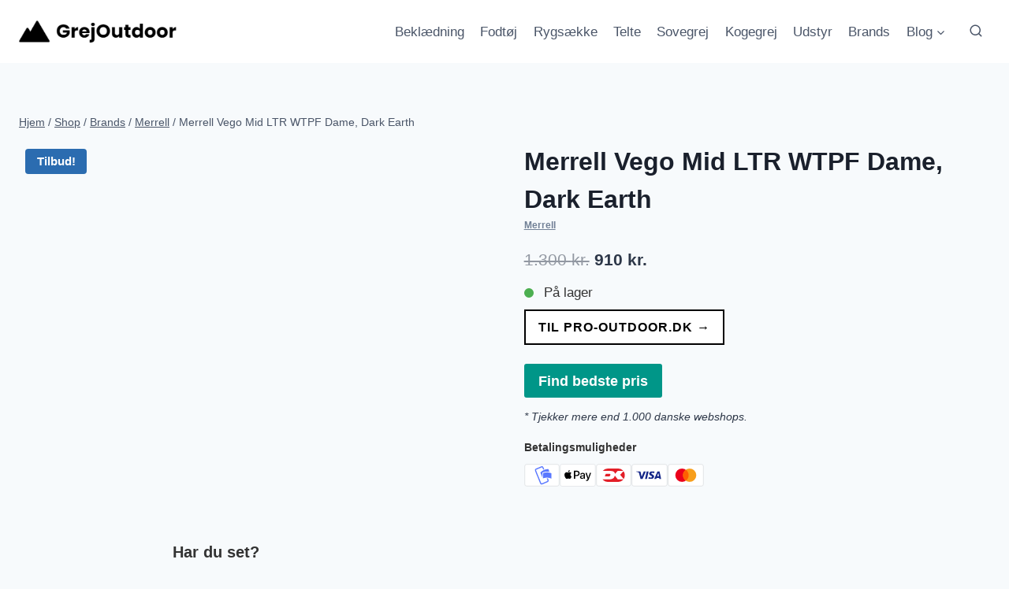

--- FILE ---
content_type: text/html; charset=UTF-8
request_url: https://grejoutdoor.dk/p/merrell-vego-mid-ltr-wtpf-dame-dark-earth-2/
body_size: 28232
content:
<!doctype html><html lang="da-DK" prefix="og: https://ogp.me/ns#" class="no-js" itemtype="https://schema.org/IndividualProduct" itemscope><head><script data-no-optimize="1">var litespeed_docref=sessionStorage.getItem("litespeed_docref");litespeed_docref&&(Object.defineProperty(document,"referrer",{get:function(){return litespeed_docref}}),sessionStorage.removeItem("litespeed_docref"));</script> <meta charset="UTF-8"><meta name="viewport" content="width=device-width, initial-scale=1, minimum-scale=1"><style>img:is([sizes="auto" i], [sizes^="auto," i]) { contain-intrinsic-size: 3000px 1500px }</style><title>Merrell Vego Mid LTR WTPF Dame, Dark Earth - find den bedste pris online =&gt;</title><meta name="description" content="Merrell Vego Vandrestøvle Dame vandrestøvle med en god støtte samt vandtæt membran. Støvlen er bygget op med en grovmønstret ydersål der giver et godt greb,"/><meta name="robots" content="follow, index, max-snippet:-1, max-video-preview:-1, max-image-preview:large"/><link rel="canonical" href="https://grejoutdoor.dk/p/merrell-vego-mid-ltr-wtpf-dame-dark-earth-2/" /><meta property="og:locale" content="da_DK" /><meta property="og:type" content="product" /><meta property="og:title" content="Merrell Vego Mid LTR WTPF Dame, Dark Earth - find den bedste pris online =&gt;" /><meta property="og:description" content="Merrell Vego Vandrestøvle Dame vandrestøvle med en god støtte samt vandtæt membran. Støvlen er bygget op med en grovmønstret ydersål der giver et godt greb," /><meta property="og:url" content="https://grejoutdoor.dk/p/merrell-vego-mid-ltr-wtpf-dame-dark-earth-2/" /><meta property="og:site_name" content="GrejOutdoor" /><meta property="og:updated_time" content="2025-12-26T10:08:49+00:00" /><meta property="og:image" content="https://grejoutdoor.dk/wp-content/uploads/Merrell-Vego-Mid-LTR-WTPF-Dame-Dark-Earth-1.jpg" /><meta property="og:image:secure_url" content="https://grejoutdoor.dk/wp-content/uploads/Merrell-Vego-Mid-LTR-WTPF-Dame-Dark-Earth-1.jpg" /><meta property="og:image:width" content="470" /><meta property="og:image:height" content="470" /><meta property="og:image:alt" content="Merrell Vego Mid LTR WTPF Dame, Dark Earth" /><meta property="og:image:type" content="image/jpeg" /><meta property="product:price:amount" content="909.95" /><meta property="product:price:currency" content="DKK" /><meta property="product:availability" content="instock" /><meta name="twitter:card" content="summary_large_image" /><meta name="twitter:title" content="Merrell Vego Mid LTR WTPF Dame, Dark Earth - find den bedste pris online =&gt;" /><meta name="twitter:description" content="Merrell Vego Vandrestøvle Dame vandrestøvle med en god støtte samt vandtæt membran. Støvlen er bygget op med en grovmønstret ydersål der giver et godt greb," /><meta name="twitter:image" content="https://grejoutdoor.dk/wp-content/uploads/Merrell-Vego-Mid-LTR-WTPF-Dame-Dark-Earth-1.jpg" /><meta name="twitter:label1" content="Pris" /><meta name="twitter:data1" content="910&nbsp;kr." /><meta name="twitter:label2" content="Tilgængelighed" /><meta name="twitter:data2" content="På lager" /> <script type="application/ld+json" class="rank-math-schema">{"@context":"https://schema.org","@graph":[{"@type":"Organization","@id":"https://grejoutdoor.dk/#organization","name":"GrejOutdoor","logo":{"@type":"ImageObject","@id":"https://grejoutdoor.dk/#logo","url":"https://grejoutdoor.dk/wp-content/uploads/grejoutdoor-logo-1.png","contentUrl":"https://grejoutdoor.dk/wp-content/uploads/grejoutdoor-logo-1.png","caption":"GrejOutdoor","inLanguage":"da-DK"}},{"@type":"WebSite","@id":"https://grejoutdoor.dk/#website","url":"https://grejoutdoor.dk","name":"GrejOutdoor","publisher":{"@id":"https://grejoutdoor.dk/#organization"},"inLanguage":"da-DK"},{"@type":"ImageObject","@id":"https://grejoutdoor.dk/wp-content/uploads/Merrell-Vego-Mid-LTR-WTPF-Dame-Dark-Earth-1.jpg","url":"https://grejoutdoor.dk/wp-content/uploads/Merrell-Vego-Mid-LTR-WTPF-Dame-Dark-Earth-1.jpg","width":"470","height":"470","caption":"Merrell Vego Mid LTR WTPF Dame, Dark Earth","inLanguage":"da-DK"},{"@type":"ItemPage","@id":"https://grejoutdoor.dk/p/merrell-vego-mid-ltr-wtpf-dame-dark-earth-2/#webpage","url":"https://grejoutdoor.dk/p/merrell-vego-mid-ltr-wtpf-dame-dark-earth-2/","name":"Merrell Vego Mid LTR WTPF Dame, Dark Earth - find den bedste pris online =&gt;","datePublished":"2025-12-26T10:08:48+00:00","dateModified":"2025-12-26T10:08:49+00:00","isPartOf":{"@id":"https://grejoutdoor.dk/#website"},"primaryImageOfPage":{"@id":"https://grejoutdoor.dk/wp-content/uploads/Merrell-Vego-Mid-LTR-WTPF-Dame-Dark-Earth-1.jpg"},"inLanguage":"da-DK"},{"@type":"Product","name":"Merrell Vego Mid LTR WTPF Dame, Dark Earth - GrejOutdoor","description":"Merrell Vego Vandrest\u00f8vle Dame vandrest\u00f8vle med en god st\u00f8tte samt vandt\u00e6t membran. St\u00f8vlen er bygget op med en grovm\u00f8nstret yders\u00e5l der giver et godt greb, en st\u00f8dabsorberende mellems\u00e5l der er ekstra tyk under h\u00e6len, og skaft i vandt\u00e6t l\u00e6der. Desuden","sku":"8961360139634377160","category":"Brands &gt; Merrell","mainEntityOfPage":{"@id":"https://grejoutdoor.dk/p/merrell-vego-mid-ltr-wtpf-dame-dark-earth-2/#webpage"},"image":[{"@type":"ImageObject","url":"https://grejoutdoor.dk/wp-content/uploads/Merrell-Vego-Mid-LTR-WTPF-Dame-Dark-Earth-1.jpg","height":"470","width":"470"}],"offers":{"@type":"Offer","price":"910","priceCurrency":"DKK","priceValidUntil":"2027-12-31","availability":"http://schema.org/InStock","itemCondition":"NewCondition","url":"https://grejoutdoor.dk/p/merrell-vego-mid-ltr-wtpf-dame-dark-earth-2/","seller":{"@type":"Organization","@id":"https://grejoutdoor.dk/","name":"GrejOutdoor","url":"https://grejoutdoor.dk","logo":""}},"additionalProperty":[{"@type":"PropertyValue","name":"ean","value":"646881502129"}],"gtin":"646881502129","aggregateRating":{"@type":"aggregateRating","ratingValue":"4","ratingCount":"5"},"@id":"https://grejoutdoor.dk/p/merrell-vego-mid-ltr-wtpf-dame-dark-earth-2/#richSnippet"}]}</script> <link rel='dns-prefetch' href='//capi-automation.s3.us-east-2.amazonaws.com' /><link rel='dns-prefetch' href='//www.googletagmanager.com' /><link rel="alternate" type="application/rss+xml" title="GrejOutdoor &raquo; Feed" href="https://grejoutdoor.dk/feed/" /><link rel="alternate" type="application/rss+xml" title="GrejOutdoor &raquo;-kommentar-feed" href="https://grejoutdoor.dk/comments/feed/" /> <script type="litespeed/javascript">document.documentElement.classList.remove('no-js')</script> <link data-optimized="2" rel="stylesheet" href="https://grejoutdoor.dk/wp-content/litespeed/css/06193901eac7a0047c60144d86899a8f.css?ver=884ff" /><style id='classic-theme-styles-inline-css'>/*! This file is auto-generated */
.wp-block-button__link{color:#fff;background-color:#32373c;border-radius:9999px;box-shadow:none;text-decoration:none;padding:calc(.667em + 2px) calc(1.333em + 2px);font-size:1.125em}.wp-block-file__button{background:#32373c;color:#fff;text-decoration:none}</style><style id='acf-products-comparison-style-inline-css'>/* Reset and base styles */
.aop-products-comparison * {
  margin: 0;
  padding: 0;
  box-sizing: border-box;
}

.aop-products-comparison {
  font-family: -apple-system, BlinkMacSystemFont, 'Segoe UI', Roboto, Oxygen, Ubuntu, Cantarell, sans-serif;
  line-height: 1.6;
  padding: 20px;
  background-color: #f5f5f5;
  max-width: 1200px;
  margin: 0 auto;
}

/* Banner */
.aop-products-comparison__banner {
  background-color: #e74c3c;
  color: white;
  text-align: center;
  padding: 12px;
  border-radius: 8px;
  margin-bottom: 20px;
}

/* Product Card */
.aop-products-comparison__product {
  background: white;
  border-radius: 12px;
  padding: 20px;
  margin-bottom: 20px;
  box-shadow: 0 2px 4px rgba(0,0,0,0.1);
  border: 1px solid #e0e0e0;
}

.aop-products-comparison__recommend {
  background-color: #f0ad4e;
  color: white;
  text-align: center;
  padding: 12px;
  border-radius: 8px 8px 0 0;
  margin-bottom: -1px;
}

/* Card View Elements */
.aop-products-comparison__product-header {
  display: flex;
  align-items: flex-start;
  gap: 20px;
  margin-bottom: 20px;
}

.aop-products-comparison__product-image {
  width: 200px;
  height: 200px;
  object-fit: contain;
}

.aop-products-comparison__product-title {
  font-size: 24px;
  margin-bottom: 10px;
}

.aop-products-comparison__product-rating {
  display: flex;
  align-items: center;
  gap: 8px;
  margin-bottom: 16px;
}

.aop-products-comparison__product-features {
  display: grid;
  grid-template-columns: repeat(2, 1fr);
  gap: 16px;
  margin-bottom: 20px;
}

.aop-products-comparison__product-feature {
  display: flex;
  align-items: center;
  gap: 8px;
}

.aop-products-comparison__product-specs {
  display: flex;
  gap: 20px;
  margin-bottom: 20px;
}

.aop-products-comparison__product-footer {
  display: flex;
  justify-content: space-between;
  align-items: center;
}

.aop-products-comparison__product-price {
  font-size: 28px;
  font-weight: bold;
}

.aop-products-comparison__product-button {
  background-color: #f0ad4e;
  color: white;
  padding: 12px 24px;
  border-radius: 6px;
  text-decoration: none;
  transition: background-color 0.3s;
}

.aop-products-comparison__product-stock {
  color: #2ecc71;
  display: flex;
  align-items: center;
  gap: 4px;
}

/* Table View Elements */
.aop-products-comparison__table-view {
  margin-top: 40px;
  background: white;
  border-radius: 12px;
  overflow: hidden;
  box-shadow: 0 2px 4px rgba(0,0,0,0.1);
}

.aop-products-comparison__table-header {
  display: grid;
  grid-template-columns: 80px 2fr 1fr 1fr 1fr;
  gap: 16px;
  padding: 16px;
  background: #f8f9fa;
  border-bottom: 1px solid #e0e0e0;
  align-items: center;
  font-weight: 600;
}

.aop-products-comparison__table-row {
  display: grid;
  grid-template-columns: 80px 2fr 1fr 1fr 1fr;
  gap: 16px;
  padding: 16px;
  border-bottom: 1px solid #e0e0e0;
  align-items: center;
}

.aop-products-comparison__rank {
  color: #f0ad4e;
  font-weight: bold;
  font-size: 24px;
}

.aop-products-comparison__product-cell {
  display: flex;
  gap: 16px;
  align-items: center;
}

.aop-products-comparison__product-cell-image {
  width: 80px;
  height: 80px;
  object-fit: contain;
}

.aop-products-comparison__product-cell-content {
  display: flex;
  flex-direction: column;
  gap: 4px;
}

.aop-products-comparison__product-name {
  font-weight: 600;
}

.aop-products-comparison__product-subtitle {
  color: #666;
  font-size: 14px;
}

.aop-products-comparison__award {
  background: #f0ad4e;
  color: white;
  padding: 4px 8px;
  border-radius: 4px;
  font-size: 12px;
  display: inline-block;
  margin-top: 4px;
}

.aop-products-comparison__rating {
  display: flex;
  align-items: center;
  gap: 4px;
  color: #666;
  font-size: 14px;
}

.aop-products-comparison__score {
  width: 60px;
  height: 60px;
  border-radius: 50%;
  border: 3px solid #2ecc71;
  display: flex;
  align-items: center;
  justify-content: center;
  font-size: 24px;
  font-weight: bold;
  color: #2ecc71;
}

.aop-products-comparison__action-buttons {
  display: flex;
  flex-direction: column;
  gap: 8px;
}

.aop-products-comparison__info-button,
.aop-products-comparison__buy-button {
  padding: 8px 16px;
  border-radius: 6px;
  text-align: center;
  text-decoration: none;
  transition: all 0.3s ease;
}

.aop-products-comparison__info-button {
  border: 2px solid #f0ad4e;
  color: #f0ad4e;
  background: transparent;
}

.aop-products-comparison__buy-button {
  background: #f0ad4e;
  color: white;
  border: none;
}

.aop-products-comparison__price-tag {
  font-size: 20px;
  font-weight: bold;
}

.aop-products-comparison__price-label {
  display: inline-block;
  padding: 4px 8px;
  background: #e74c3c;
  color: white;
  border-radius: 4px;
  font-size: 12px;
  margin-top: 4px;
}

.aop-products-comparison__partner-text {
  font-size: 12px;
  color: #666;
  text-align: center;
  margin-top: 8px;
}

/* Toggle Elements */
.aop-products-comparison__product-toggle {
  width: 100%;
  text-align: left;
  padding: 12px;
  background: #f8f9fa;
  border: 1px solid #e0e0e0;
  border-radius: 6px;
  cursor: pointer;
  display: flex;
  align-items: center;
  justify-content: space-between;
  font-size: 16px;
  margin-top: 20px;
}

.aop-products-comparison__product-toggle::after {
  content: "▼";
  font-size: 12px;
  transition: transform 0.3s ease;
}

.aop-products-comparison__product-toggle--active::after {
  transform: rotate(180deg);
}

.aop-products-comparison__product-details {
  display: none;
  padding: 16px;
  border: 1px solid #e0e0e0;
  border-top: none;
  border-radius: 0 0 6px 6px;
  background: #fff;
}

.aop-products-comparison__product-details--visible {
  display: block;
}

/* Video Section Styles */
.aop-products-comparison__video-section {
  margin-top: 40px;
}

.aop-products-comparison__video-section-title {
  font-size: 24px;
  margin-bottom: 20px;
}

.aop-products-comparison__video-item {
  background: white;
  border-radius: 12px;
  padding: 20px;
  margin-bottom: 20px;
  box-shadow: 0 2px 4px rgba(0,0,0,0.1);
}

.aop-products-comparison__video-wrapper {
  position: relative;
  padding-bottom: 56.25%; /* 16:9 aspect ratio */
  height: 0;
  overflow: hidden;
  margin-bottom: 20px;
}

.aop-products-comparison__video-wrapper iframe {
  position: absolute;
  top: 0;
  left: 0;
  width: 100%;
  height: 100%;
}

.aop-products-comparison__video-description,
.aop-products-comparison__video-transcript {
  margin-top: 20px;
}

.aop-products-comparison__video-description h3,
.aop-products-comparison__video-transcript h3 {
  font-size: 18px;
  margin-bottom: 10px;
}

.aop-products-comparison__transcript-toggle {
  background-color: #f0ad4e;
  color: white;
  padding: 8px 16px;
  border: none;
  border-radius: 4px;
  cursor: pointer;
  font-size: 14px;
}

.aop-products-comparison__transcript-content {
  display: none;
  margin-top: 10px;
  padding: 10px;
  background-color: #f8f9fa;
  border-radius: 4px;
}

/* Modifiers */
.aop-products-comparison__product-feature--positive::before {
  content: "✓";
  color: #2ecc71;
}

.aop-products-comparison__product-feature--negative::before {
  content: "✕";
  color: #e74c3c;
}

/* Responsive Design */
@media (max-width: 768px) {
  .aop-products-comparison__product-header {
    flex-direction: column;
  }

  .aop-products-comparison__product-features {
    grid-template-columns: 1fr;
  }

  .aop-products-comparison__product-specs {
    flex-direction: column;
  }

  .aop-products-comparison__product-footer {
    flex-direction: column;
    gap: 16px;
    text-align: center;
  }

  .aop-products-comparison__product-image {
    width: 100%;
    height: auto;
  }

  .aop-products-comparison__table-header {
    display: none;
  }

  .aop-products-comparison__table-row {
    grid-template-columns: 1fr;
    gap: 12px;
    padding: 16px;
  }

  .aop-products-comparison__product-cell {
    flex-direction: column;
    text-align: center;
  }

  .aop-products-comparison__product-cell-image {
    margin: 0 auto;
  }

  .aop-products-comparison__score {
    margin: 0 auto;
  }

  .aop-products-comparison__action-buttons {
    width: 100%;
  }

  .aop-products-comparison__price-tag {
    text-align: center;
  }

  .aop-products-comparison__video-wrapper {
    padding-bottom: 75%; /* Adjust aspect ratio for mobile */
  }
}</style><style id='global-styles-inline-css'>:root{--wp--preset--aspect-ratio--square: 1;--wp--preset--aspect-ratio--4-3: 4/3;--wp--preset--aspect-ratio--3-4: 3/4;--wp--preset--aspect-ratio--3-2: 3/2;--wp--preset--aspect-ratio--2-3: 2/3;--wp--preset--aspect-ratio--16-9: 16/9;--wp--preset--aspect-ratio--9-16: 9/16;--wp--preset--color--black: #000000;--wp--preset--color--cyan-bluish-gray: #abb8c3;--wp--preset--color--white: #ffffff;--wp--preset--color--pale-pink: #f78da7;--wp--preset--color--vivid-red: #cf2e2e;--wp--preset--color--luminous-vivid-orange: #ff6900;--wp--preset--color--luminous-vivid-amber: #fcb900;--wp--preset--color--light-green-cyan: #7bdcb5;--wp--preset--color--vivid-green-cyan: #00d084;--wp--preset--color--pale-cyan-blue: #8ed1fc;--wp--preset--color--vivid-cyan-blue: #0693e3;--wp--preset--color--vivid-purple: #9b51e0;--wp--preset--color--theme-palette-1: var(--global-palette1);--wp--preset--color--theme-palette-2: var(--global-palette2);--wp--preset--color--theme-palette-3: var(--global-palette3);--wp--preset--color--theme-palette-4: var(--global-palette4);--wp--preset--color--theme-palette-5: var(--global-palette5);--wp--preset--color--theme-palette-6: var(--global-palette6);--wp--preset--color--theme-palette-7: var(--global-palette7);--wp--preset--color--theme-palette-8: var(--global-palette8);--wp--preset--color--theme-palette-9: var(--global-palette9);--wp--preset--color--theme-palette-10: var(--global-palette10);--wp--preset--color--theme-palette-11: var(--global-palette11);--wp--preset--color--theme-palette-12: var(--global-palette12);--wp--preset--color--theme-palette-13: var(--global-palette13);--wp--preset--color--theme-palette-14: var(--global-palette14);--wp--preset--color--theme-palette-15: var(--global-palette15);--wp--preset--gradient--vivid-cyan-blue-to-vivid-purple: linear-gradient(135deg,rgba(6,147,227,1) 0%,rgb(155,81,224) 100%);--wp--preset--gradient--light-green-cyan-to-vivid-green-cyan: linear-gradient(135deg,rgb(122,220,180) 0%,rgb(0,208,130) 100%);--wp--preset--gradient--luminous-vivid-amber-to-luminous-vivid-orange: linear-gradient(135deg,rgba(252,185,0,1) 0%,rgba(255,105,0,1) 100%);--wp--preset--gradient--luminous-vivid-orange-to-vivid-red: linear-gradient(135deg,rgba(255,105,0,1) 0%,rgb(207,46,46) 100%);--wp--preset--gradient--very-light-gray-to-cyan-bluish-gray: linear-gradient(135deg,rgb(238,238,238) 0%,rgb(169,184,195) 100%);--wp--preset--gradient--cool-to-warm-spectrum: linear-gradient(135deg,rgb(74,234,220) 0%,rgb(151,120,209) 20%,rgb(207,42,186) 40%,rgb(238,44,130) 60%,rgb(251,105,98) 80%,rgb(254,248,76) 100%);--wp--preset--gradient--blush-light-purple: linear-gradient(135deg,rgb(255,206,236) 0%,rgb(152,150,240) 100%);--wp--preset--gradient--blush-bordeaux: linear-gradient(135deg,rgb(254,205,165) 0%,rgb(254,45,45) 50%,rgb(107,0,62) 100%);--wp--preset--gradient--luminous-dusk: linear-gradient(135deg,rgb(255,203,112) 0%,rgb(199,81,192) 50%,rgb(65,88,208) 100%);--wp--preset--gradient--pale-ocean: linear-gradient(135deg,rgb(255,245,203) 0%,rgb(182,227,212) 50%,rgb(51,167,181) 100%);--wp--preset--gradient--electric-grass: linear-gradient(135deg,rgb(202,248,128) 0%,rgb(113,206,126) 100%);--wp--preset--gradient--midnight: linear-gradient(135deg,rgb(2,3,129) 0%,rgb(40,116,252) 100%);--wp--preset--font-size--small: var(--global-font-size-small);--wp--preset--font-size--medium: var(--global-font-size-medium);--wp--preset--font-size--large: var(--global-font-size-large);--wp--preset--font-size--x-large: 42px;--wp--preset--font-size--larger: var(--global-font-size-larger);--wp--preset--font-size--xxlarge: var(--global-font-size-xxlarge);--wp--preset--spacing--20: 0.44rem;--wp--preset--spacing--30: 0.67rem;--wp--preset--spacing--40: 1rem;--wp--preset--spacing--50: 1.5rem;--wp--preset--spacing--60: 2.25rem;--wp--preset--spacing--70: 3.38rem;--wp--preset--spacing--80: 5.06rem;--wp--preset--shadow--natural: 6px 6px 9px rgba(0, 0, 0, 0.2);--wp--preset--shadow--deep: 12px 12px 50px rgba(0, 0, 0, 0.4);--wp--preset--shadow--sharp: 6px 6px 0px rgba(0, 0, 0, 0.2);--wp--preset--shadow--outlined: 6px 6px 0px -3px rgba(255, 255, 255, 1), 6px 6px rgba(0, 0, 0, 1);--wp--preset--shadow--crisp: 6px 6px 0px rgba(0, 0, 0, 1);}:where(.is-layout-flex){gap: 0.5em;}:where(.is-layout-grid){gap: 0.5em;}body .is-layout-flex{display: flex;}.is-layout-flex{flex-wrap: wrap;align-items: center;}.is-layout-flex > :is(*, div){margin: 0;}body .is-layout-grid{display: grid;}.is-layout-grid > :is(*, div){margin: 0;}:where(.wp-block-columns.is-layout-flex){gap: 2em;}:where(.wp-block-columns.is-layout-grid){gap: 2em;}:where(.wp-block-post-template.is-layout-flex){gap: 1.25em;}:where(.wp-block-post-template.is-layout-grid){gap: 1.25em;}.has-black-color{color: var(--wp--preset--color--black) !important;}.has-cyan-bluish-gray-color{color: var(--wp--preset--color--cyan-bluish-gray) !important;}.has-white-color{color: var(--wp--preset--color--white) !important;}.has-pale-pink-color{color: var(--wp--preset--color--pale-pink) !important;}.has-vivid-red-color{color: var(--wp--preset--color--vivid-red) !important;}.has-luminous-vivid-orange-color{color: var(--wp--preset--color--luminous-vivid-orange) !important;}.has-luminous-vivid-amber-color{color: var(--wp--preset--color--luminous-vivid-amber) !important;}.has-light-green-cyan-color{color: var(--wp--preset--color--light-green-cyan) !important;}.has-vivid-green-cyan-color{color: var(--wp--preset--color--vivid-green-cyan) !important;}.has-pale-cyan-blue-color{color: var(--wp--preset--color--pale-cyan-blue) !important;}.has-vivid-cyan-blue-color{color: var(--wp--preset--color--vivid-cyan-blue) !important;}.has-vivid-purple-color{color: var(--wp--preset--color--vivid-purple) !important;}.has-black-background-color{background-color: var(--wp--preset--color--black) !important;}.has-cyan-bluish-gray-background-color{background-color: var(--wp--preset--color--cyan-bluish-gray) !important;}.has-white-background-color{background-color: var(--wp--preset--color--white) !important;}.has-pale-pink-background-color{background-color: var(--wp--preset--color--pale-pink) !important;}.has-vivid-red-background-color{background-color: var(--wp--preset--color--vivid-red) !important;}.has-luminous-vivid-orange-background-color{background-color: var(--wp--preset--color--luminous-vivid-orange) !important;}.has-luminous-vivid-amber-background-color{background-color: var(--wp--preset--color--luminous-vivid-amber) !important;}.has-light-green-cyan-background-color{background-color: var(--wp--preset--color--light-green-cyan) !important;}.has-vivid-green-cyan-background-color{background-color: var(--wp--preset--color--vivid-green-cyan) !important;}.has-pale-cyan-blue-background-color{background-color: var(--wp--preset--color--pale-cyan-blue) !important;}.has-vivid-cyan-blue-background-color{background-color: var(--wp--preset--color--vivid-cyan-blue) !important;}.has-vivid-purple-background-color{background-color: var(--wp--preset--color--vivid-purple) !important;}.has-black-border-color{border-color: var(--wp--preset--color--black) !important;}.has-cyan-bluish-gray-border-color{border-color: var(--wp--preset--color--cyan-bluish-gray) !important;}.has-white-border-color{border-color: var(--wp--preset--color--white) !important;}.has-pale-pink-border-color{border-color: var(--wp--preset--color--pale-pink) !important;}.has-vivid-red-border-color{border-color: var(--wp--preset--color--vivid-red) !important;}.has-luminous-vivid-orange-border-color{border-color: var(--wp--preset--color--luminous-vivid-orange) !important;}.has-luminous-vivid-amber-border-color{border-color: var(--wp--preset--color--luminous-vivid-amber) !important;}.has-light-green-cyan-border-color{border-color: var(--wp--preset--color--light-green-cyan) !important;}.has-vivid-green-cyan-border-color{border-color: var(--wp--preset--color--vivid-green-cyan) !important;}.has-pale-cyan-blue-border-color{border-color: var(--wp--preset--color--pale-cyan-blue) !important;}.has-vivid-cyan-blue-border-color{border-color: var(--wp--preset--color--vivid-cyan-blue) !important;}.has-vivid-purple-border-color{border-color: var(--wp--preset--color--vivid-purple) !important;}.has-vivid-cyan-blue-to-vivid-purple-gradient-background{background: var(--wp--preset--gradient--vivid-cyan-blue-to-vivid-purple) !important;}.has-light-green-cyan-to-vivid-green-cyan-gradient-background{background: var(--wp--preset--gradient--light-green-cyan-to-vivid-green-cyan) !important;}.has-luminous-vivid-amber-to-luminous-vivid-orange-gradient-background{background: var(--wp--preset--gradient--luminous-vivid-amber-to-luminous-vivid-orange) !important;}.has-luminous-vivid-orange-to-vivid-red-gradient-background{background: var(--wp--preset--gradient--luminous-vivid-orange-to-vivid-red) !important;}.has-very-light-gray-to-cyan-bluish-gray-gradient-background{background: var(--wp--preset--gradient--very-light-gray-to-cyan-bluish-gray) !important;}.has-cool-to-warm-spectrum-gradient-background{background: var(--wp--preset--gradient--cool-to-warm-spectrum) !important;}.has-blush-light-purple-gradient-background{background: var(--wp--preset--gradient--blush-light-purple) !important;}.has-blush-bordeaux-gradient-background{background: var(--wp--preset--gradient--blush-bordeaux) !important;}.has-luminous-dusk-gradient-background{background: var(--wp--preset--gradient--luminous-dusk) !important;}.has-pale-ocean-gradient-background{background: var(--wp--preset--gradient--pale-ocean) !important;}.has-electric-grass-gradient-background{background: var(--wp--preset--gradient--electric-grass) !important;}.has-midnight-gradient-background{background: var(--wp--preset--gradient--midnight) !important;}.has-small-font-size{font-size: var(--wp--preset--font-size--small) !important;}.has-medium-font-size{font-size: var(--wp--preset--font-size--medium) !important;}.has-large-font-size{font-size: var(--wp--preset--font-size--large) !important;}.has-x-large-font-size{font-size: var(--wp--preset--font-size--x-large) !important;}
:where(.wp-block-post-template.is-layout-flex){gap: 1.25em;}:where(.wp-block-post-template.is-layout-grid){gap: 1.25em;}
:where(.wp-block-columns.is-layout-flex){gap: 2em;}:where(.wp-block-columns.is-layout-grid){gap: 2em;}
:root :where(.wp-block-pullquote){font-size: 1.5em;line-height: 1.6;}</style><style id='woocommerce-inline-inline-css'>.woocommerce form .form-row .required { visibility: visible; }</style><style id='kadence-global-inline-css'>/* Kadence Base CSS */
:root{--global-palette1:#2B6CB0;--global-palette2:#215387;--global-palette3:#1A202C;--global-palette4:#2D3748;--global-palette5:#4A5568;--global-palette6:#718096;--global-palette7:#EDF2F7;--global-palette8:#F7FAFC;--global-palette9:#ffffff;--global-palette10:oklch(from var(--global-palette1) calc(l + 0.10 * (1 - l)) calc(c * 1.00) calc(h + 180) / 100%);--global-palette11:#13612e;--global-palette12:#1159af;--global-palette13:#b82105;--global-palette14:#f7630c;--global-palette15:#f5a524;--global-palette9rgb:255, 255, 255;--global-palette-highlight:var(--global-palette1);--global-palette-highlight-alt:var(--global-palette2);--global-palette-highlight-alt2:var(--global-palette9);--global-palette-btn-bg:var(--global-palette1);--global-palette-btn-bg-hover:var(--global-palette2);--global-palette-btn:var(--global-palette9);--global-palette-btn-hover:var(--global-palette9);--global-palette-btn-sec-bg:var(--global-palette7);--global-palette-btn-sec-bg-hover:var(--global-palette2);--global-palette-btn-sec:var(--global-palette3);--global-palette-btn-sec-hover:var(--global-palette9);--global-body-font-family:-apple-system,BlinkMacSystemFont,"Segoe UI",Roboto,Oxygen-Sans,Ubuntu,Cantarell,"Helvetica Neue",sans-serif, "Apple Color Emoji", "Segoe UI Emoji", "Segoe UI Symbol";--global-heading-font-family:inherit;--global-primary-nav-font-family:inherit;--global-fallback-font:sans-serif;--global-display-fallback-font:sans-serif;--global-content-width:1290px;--global-content-wide-width:calc(1290px + 230px);--global-content-narrow-width:842px;--global-content-edge-padding:1.5rem;--global-content-boxed-padding:2rem;--global-calc-content-width:calc(1290px - var(--global-content-edge-padding) - var(--global-content-edge-padding) );--wp--style--global--content-size:var(--global-calc-content-width);}.wp-site-blocks{--global-vw:calc( 100vw - ( 0.5 * var(--scrollbar-offset)));}body{background:var(--global-palette8);}body, input, select, optgroup, textarea{font-weight:400;font-size:17px;line-height:1.6;font-family:var(--global-body-font-family);color:var(--global-palette4);}.content-bg, body.content-style-unboxed .site{background:var(--global-palette9);}h1,h2,h3,h4,h5,h6{font-family:var(--global-heading-font-family);}h1{font-weight:700;font-size:32px;line-height:1.5;color:var(--global-palette3);}h2{font-weight:700;font-size:28px;line-height:1.5;color:var(--global-palette3);}h3{font-weight:700;font-size:24px;line-height:1.5;color:var(--global-palette3);}h4{font-weight:700;font-size:22px;line-height:1.5;color:var(--global-palette4);}h5{font-weight:700;font-size:20px;line-height:1.5;color:var(--global-palette4);}h6{font-weight:700;font-size:18px;line-height:1.5;color:var(--global-palette5);}.entry-hero .kadence-breadcrumbs{max-width:1290px;}.site-container, .site-header-row-layout-contained, .site-footer-row-layout-contained, .entry-hero-layout-contained, .comments-area, .alignfull > .wp-block-cover__inner-container, .alignwide > .wp-block-cover__inner-container{max-width:var(--global-content-width);}.content-width-narrow .content-container.site-container, .content-width-narrow .hero-container.site-container{max-width:var(--global-content-narrow-width);}@media all and (min-width: 1520px){.wp-site-blocks .content-container  .alignwide{margin-left:-115px;margin-right:-115px;width:unset;max-width:unset;}}@media all and (min-width: 1102px){.content-width-narrow .wp-site-blocks .content-container .alignwide{margin-left:-130px;margin-right:-130px;width:unset;max-width:unset;}}.content-style-boxed .wp-site-blocks .entry-content .alignwide{margin-left:calc( -1 * var( --global-content-boxed-padding ) );margin-right:calc( -1 * var( --global-content-boxed-padding ) );}.content-area{margin-top:5rem;margin-bottom:5rem;}@media all and (max-width: 1024px){.content-area{margin-top:3rem;margin-bottom:3rem;}}@media all and (max-width: 767px){.content-area{margin-top:2rem;margin-bottom:2rem;}}@media all and (max-width: 1024px){:root{--global-content-boxed-padding:2rem;}}@media all and (max-width: 767px){:root{--global-content-boxed-padding:1.5rem;}}.entry-content-wrap{padding:2rem;}@media all and (max-width: 1024px){.entry-content-wrap{padding:2rem;}}@media all and (max-width: 767px){.entry-content-wrap{padding:1.5rem;}}.entry.single-entry{box-shadow:0px 15px 15px -10px rgba(0,0,0,0.05);}.entry.loop-entry{box-shadow:0px 15px 15px -10px rgba(0,0,0,0.05);}.loop-entry .entry-content-wrap{padding:2rem;}@media all and (max-width: 1024px){.loop-entry .entry-content-wrap{padding:2rem;}}@media all and (max-width: 767px){.loop-entry .entry-content-wrap{padding:1.5rem;}}button, .button, .wp-block-button__link, input[type="button"], input[type="reset"], input[type="submit"], .fl-button, .elementor-button-wrapper .elementor-button, .wc-block-components-checkout-place-order-button, .wc-block-cart__submit{box-shadow:0px 0px 0px -7px rgba(0,0,0,0);}button:hover, button:focus, button:active, .button:hover, .button:focus, .button:active, .wp-block-button__link:hover, .wp-block-button__link:focus, .wp-block-button__link:active, input[type="button"]:hover, input[type="button"]:focus, input[type="button"]:active, input[type="reset"]:hover, input[type="reset"]:focus, input[type="reset"]:active, input[type="submit"]:hover, input[type="submit"]:focus, input[type="submit"]:active, .elementor-button-wrapper .elementor-button:hover, .elementor-button-wrapper .elementor-button:focus, .elementor-button-wrapper .elementor-button:active, .wc-block-cart__submit:hover{box-shadow:0px 15px 25px -7px rgba(0,0,0,0.1);}.kb-button.kb-btn-global-outline.kb-btn-global-inherit{padding-top:calc(px - 2px);padding-right:calc(px - 2px);padding-bottom:calc(px - 2px);padding-left:calc(px - 2px);}@media all and (min-width: 1025px){.transparent-header .entry-hero .entry-hero-container-inner{padding-top:80px;}}@media all and (max-width: 1024px){.mobile-transparent-header .entry-hero .entry-hero-container-inner{padding-top:80px;}}@media all and (max-width: 767px){.mobile-transparent-header .entry-hero .entry-hero-container-inner{padding-top:80px;}}
/* Kadence Header CSS */
@media all and (max-width: 1024px){.mobile-transparent-header #masthead{position:absolute;left:0px;right:0px;z-index:100;}.kadence-scrollbar-fixer.mobile-transparent-header #masthead{right:var(--scrollbar-offset,0);}.mobile-transparent-header #masthead, .mobile-transparent-header .site-top-header-wrap .site-header-row-container-inner, .mobile-transparent-header .site-main-header-wrap .site-header-row-container-inner, .mobile-transparent-header .site-bottom-header-wrap .site-header-row-container-inner{background:transparent;}.site-header-row-tablet-layout-fullwidth, .site-header-row-tablet-layout-standard{padding:0px;}}@media all and (min-width: 1025px){.transparent-header #masthead{position:absolute;left:0px;right:0px;z-index:100;}.transparent-header.kadence-scrollbar-fixer #masthead{right:var(--scrollbar-offset,0);}.transparent-header #masthead, .transparent-header .site-top-header-wrap .site-header-row-container-inner, .transparent-header .site-main-header-wrap .site-header-row-container-inner, .transparent-header .site-bottom-header-wrap .site-header-row-container-inner{background:transparent;}}.site-branding a.brand img{max-width:200px;}.site-branding a.brand img.svg-logo-image{width:200px;}.site-branding{padding:0px 0px 0px 0px;}#masthead, #masthead .kadence-sticky-header.item-is-fixed:not(.item-at-start):not(.site-header-row-container):not(.site-main-header-wrap), #masthead .kadence-sticky-header.item-is-fixed:not(.item-at-start) > .site-header-row-container-inner{background:#ffffff;}.site-main-header-inner-wrap{min-height:80px;}.header-navigation[class*="header-navigation-style-underline"] .header-menu-container.primary-menu-container>ul>li>a:after{width:calc( 100% - 1.2em);}.main-navigation .primary-menu-container > ul > li.menu-item > a{padding-left:calc(1.2em / 2);padding-right:calc(1.2em / 2);padding-top:0.6em;padding-bottom:0.6em;color:var(--global-palette5);}.main-navigation .primary-menu-container > ul > li.menu-item .dropdown-nav-special-toggle{right:calc(1.2em / 2);}.main-navigation .primary-menu-container > ul > li.menu-item > a:hover{color:var(--global-palette-highlight);}.main-navigation .primary-menu-container > ul > li.menu-item.current-menu-item > a{color:var(--global-palette3);}.header-navigation .header-menu-container ul ul.sub-menu, .header-navigation .header-menu-container ul ul.submenu{background:var(--global-palette3);box-shadow:0px 2px 13px 0px rgba(0,0,0,0.1);}.header-navigation .header-menu-container ul ul li.menu-item, .header-menu-container ul.menu > li.kadence-menu-mega-enabled > ul > li.menu-item > a{border-bottom:1px solid rgba(255,255,255,0.1);border-radius:0px 0px 0px 0px;}.header-navigation .header-menu-container ul ul li.menu-item > a{width:200px;padding-top:1em;padding-bottom:1em;color:var(--global-palette8);font-size:12px;}.header-navigation .header-menu-container ul ul li.menu-item > a:hover{color:var(--global-palette9);background:var(--global-palette4);border-radius:0px 0px 0px 0px;}.header-navigation .header-menu-container ul ul li.menu-item.current-menu-item > a{color:var(--global-palette9);background:var(--global-palette4);border-radius:0px 0px 0px 0px;}.mobile-toggle-open-container .menu-toggle-open, .mobile-toggle-open-container .menu-toggle-open:focus{color:var(--global-palette5);padding:0.4em 0.6em 0.4em 0.6em;font-size:14px;}.mobile-toggle-open-container .menu-toggle-open.menu-toggle-style-bordered{border:1px solid currentColor;}.mobile-toggle-open-container .menu-toggle-open .menu-toggle-icon{font-size:20px;}.mobile-toggle-open-container .menu-toggle-open:hover, .mobile-toggle-open-container .menu-toggle-open:focus-visible{color:var(--global-palette-highlight);}.mobile-navigation ul li{font-size:14px;}.mobile-navigation ul li a{padding-top:1em;padding-bottom:1em;}.mobile-navigation ul li > a, .mobile-navigation ul li.menu-item-has-children > .drawer-nav-drop-wrap{color:var(--global-palette8);}.mobile-navigation ul li.current-menu-item > a, .mobile-navigation ul li.current-menu-item.menu-item-has-children > .drawer-nav-drop-wrap{color:var(--global-palette-highlight);}.mobile-navigation ul li.menu-item-has-children .drawer-nav-drop-wrap, .mobile-navigation ul li:not(.menu-item-has-children) a{border-bottom:1px solid rgba(255,255,255,0.1);}.mobile-navigation:not(.drawer-navigation-parent-toggle-true) ul li.menu-item-has-children .drawer-nav-drop-wrap button{border-left:1px solid rgba(255,255,255,0.1);}#mobile-drawer .drawer-header .drawer-toggle{padding:0.6em 0.15em 0.6em 0.15em;font-size:24px;}.search-toggle-open-container .search-toggle-open{color:var(--global-palette5);}.search-toggle-open-container .search-toggle-open.search-toggle-style-bordered{border:1px solid currentColor;}.search-toggle-open-container .search-toggle-open .search-toggle-icon{font-size:1em;}.search-toggle-open-container .search-toggle-open:hover, .search-toggle-open-container .search-toggle-open:focus{color:var(--global-palette-highlight);}#search-drawer .drawer-inner{background:rgba(9, 12, 16, 0.97);}
/* Kadence Footer CSS */
.site-bottom-footer-inner-wrap{padding-top:30px;padding-bottom:30px;grid-column-gap:30px;}.site-bottom-footer-inner-wrap .widget{margin-bottom:30px;}.site-bottom-footer-inner-wrap .site-footer-section:not(:last-child):after{right:calc(-30px / 2);}
/* Kadence Woo CSS */
.entry-hero.product-hero-section .entry-header{min-height:200px;}.product-title .single-category{font-weight:700;font-size:32px;line-height:1.5;color:var(--global-palette3);}.wp-site-blocks .product-hero-section .extra-title{font-weight:700;font-size:32px;line-height:1.5;}.woocommerce ul.products.woo-archive-btn-button .product-action-wrap .button:not(.kb-button), .woocommerce ul.products li.woo-archive-btn-button .button:not(.kb-button), .wc-block-grid__product.woo-archive-btn-button .product-details .wc-block-grid__product-add-to-cart .wp-block-button__link{border:2px none transparent;box-shadow:0px 0px 0px 0px rgba(0,0,0,0.0);}.woocommerce ul.products.woo-archive-btn-button .product-action-wrap .button:not(.kb-button):hover, .woocommerce ul.products li.woo-archive-btn-button .button:not(.kb-button):hover, .wc-block-grid__product.woo-archive-btn-button .product-details .wc-block-grid__product-add-to-cart .wp-block-button__link:hover{box-shadow:0px 0px 0px 0px rgba(0,0,0,0);}</style><style id='kadence-blocks-global-variables-inline-css'>:root {--global-kb-font-size-sm:clamp(0.8rem, 0.73rem + 0.217vw, 0.9rem);--global-kb-font-size-md:clamp(1.1rem, 0.995rem + 0.326vw, 1.25rem);--global-kb-font-size-lg:clamp(1.75rem, 1.576rem + 0.543vw, 2rem);--global-kb-font-size-xl:clamp(2.25rem, 1.728rem + 1.63vw, 3rem);--global-kb-font-size-xxl:clamp(2.5rem, 1.456rem + 3.26vw, 4rem);--global-kb-font-size-xxxl:clamp(2.75rem, 0.489rem + 7.065vw, 6rem);}</style> <script type="litespeed/javascript" data-src="https://grejoutdoor.dk/wp-includes/js/jquery/jquery.min.js" id="jquery-core-js"></script> <script id="wc-single-product-js-extra" type="litespeed/javascript">var wc_single_product_params={"i18n_required_rating_text":"V\u00e6lg venligst en bed\u00f8mmelse","i18n_rating_options":["1 ud af 5 stjerner","2 ud af 5 stjerner","3 ud af 5 stjerner","4 ud af 5 stjerner","5 ud af 5 stjerner"],"i18n_product_gallery_trigger_text":"Se billedgalleri i fuld sk\u00e6rm","review_rating_required":"yes","flexslider":{"rtl":!1,"animation":"slide","smoothHeight":!0,"directionNav":!1,"controlNav":"thumbnails","slideshow":!1,"animationSpeed":500,"animationLoop":!1,"allowOneSlide":!1},"zoom_enabled":"1","zoom_options":[],"photoswipe_enabled":"1","photoswipe_options":{"shareEl":!1,"closeOnScroll":!1,"history":!1,"hideAnimationDuration":0,"showAnimationDuration":0},"flexslider_enabled":"1"}</script> <script id="woocommerce-js-extra" type="litespeed/javascript">var woocommerce_params={"ajax_url":"\/wp-admin\/admin-ajax.php","wc_ajax_url":"\/?wc-ajax=%%endpoint%%","i18n_password_show":"Vis adgangskode","i18n_password_hide":"Skjul adgangskode"}</script> 
 <script type="litespeed/javascript" data-src="https://www.googletagmanager.com/gtag/js?id=GT-NB9BKWR" id="google_gtagjs-js"></script> <script id="google_gtagjs-js-after" type="litespeed/javascript">window.dataLayer=window.dataLayer||[];function gtag(){dataLayer.push(arguments)}
gtag("set","linker",{"domains":["grejoutdoor.dk"]});gtag("js",new Date());gtag("set","developer_id.dZTNiMT",!0);gtag("config","GT-NB9BKWR")</script> <link rel="https://api.w.org/" href="https://grejoutdoor.dk/wp-json/" /><link rel="alternate" title="JSON" type="application/json" href="https://grejoutdoor.dk/wp-json/wp/v2/product/181456" /><link rel="EditURI" type="application/rsd+xml" title="RSD" href="https://grejoutdoor.dk/xmlrpc.php?rsd" /><link rel='shortlink' href='https://grejoutdoor.dk/?p=181456' /><link rel="alternate" title="oEmbed (JSON)" type="application/json+oembed" href="https://grejoutdoor.dk/wp-json/oembed/1.0/embed?url=https%3A%2F%2Fgrejoutdoor.dk%2Fp%2Fmerrell-vego-mid-ltr-wtpf-dame-dark-earth-2%2F" /><link rel="alternate" title="oEmbed (XML)" type="text/xml+oembed" href="https://grejoutdoor.dk/wp-json/oembed/1.0/embed?url=https%3A%2F%2Fgrejoutdoor.dk%2Fp%2Fmerrell-vego-mid-ltr-wtpf-dame-dark-earth-2%2F&#038;format=xml" /><meta name="generator" content="Site Kit by Google 1.170.0" /><link rel="manifest" href="https://grejoutdoor.dk/wp-json/wp/v2/web-app-manifest"><meta name="theme-color" content="#fff"><meta name="apple-mobile-web-app-capable" content="yes"><meta name="mobile-web-app-capable" content="yes"><link rel="apple-touch-startup-image" href="https://grejoutdoor.dk/wp-content/uploads/grejoutdoor-fav-1.png"><meta name="apple-mobile-web-app-title" content="GrejOutdoor"><meta name="application-name" content="GrejOutdoor">
<noscript><style>.woocommerce-product-gallery{ opacity: 1 !important; }</style></noscript><style>.recentcomments a{display:inline !important;padding:0 !important;margin:0 !important;}</style> <script  type="litespeed/javascript">!function(f,b,e,v,n,t,s){if(f.fbq)return;n=f.fbq=function(){n.callMethod?n.callMethod.apply(n,arguments):n.queue.push(arguments)};if(!f._fbq)f._fbq=n;n.push=n;n.loaded=!0;n.version='2.0';n.queue=[];t=b.createElement(e);t.async=!0;t.src=v;s=b.getElementsByTagName(e)[0];s.parentNode.insertBefore(t,s)}(window,document,'script','https://connect.facebook.net/en_US/fbevents.js')</script>  <script  type="litespeed/javascript">fbq('init','1715089565616369',{},{"agent":"woocommerce_0-10.4.3-3.5.15"});document.addEventListener('DOMContentLiteSpeedLoaded',function(){document.body.insertAdjacentHTML('beforeend','<div class=\"wc-facebook-pixel-event-placeholder\"></div>')},!1)</script> <link rel="icon" href="https://grejoutdoor.dk/wp-content/uploads/grejoutdoor-fav-1-100x100.png" sizes="32x32" /><link rel="icon" href="https://grejoutdoor.dk/wp-content/uploads/grejoutdoor-fav-1.png" sizes="192x192" /><link rel="apple-touch-icon" href="https://grejoutdoor.dk/wp-content/uploads/grejoutdoor-fav-1.png" /><meta name="msapplication-TileImage" content="https://grejoutdoor.dk/wp-content/uploads/grejoutdoor-fav-1.png" /><style id="wp-custom-css">#inner-wrap {
	background: var(--global-palette8);
}

.tabs.wc-tabs {
	display: none;
}

.wp-block-image .wp-image-4171 {
	margin-top: 50px;
}</style></head><body class="wp-singular product-template-default single single-product postid-181456 wp-custom-logo wp-embed-responsive wp-theme-kadence theme-kadence woocommerce woocommerce-page woocommerce-no-js footer-on-bottom hide-focus-outline link-style-standard content-title-style-normal content-width-normal content-style-unboxed content-vertical-padding-show non-transparent-header mobile-non-transparent-header product-tab-style-normal product-variation-style-horizontal kadence-cart-button-normal"><div id="wrapper" class="site wp-site-blocks">
<a class="skip-link screen-reader-text scroll-ignore" href="#main">Fortsæt til indhold</a><header id="masthead" class="site-header" role="banner" itemtype="https://schema.org/WPHeader" itemscope><div id="main-header" class="site-header-wrap"><div class="site-header-inner-wrap"><div class="site-header-upper-wrap"><div class="site-header-upper-inner-wrap"><div class="site-main-header-wrap site-header-row-container site-header-focus-item site-header-row-layout-standard" data-section="kadence_customizer_header_main"><div class="site-header-row-container-inner"><div class="site-container"><div class="site-main-header-inner-wrap site-header-row site-header-row-has-sides site-header-row-no-center"><div class="site-header-main-section-left site-header-section site-header-section-left"><div class="site-header-item site-header-focus-item" data-section="title_tagline"><div class="site-branding branding-layout-standard site-brand-logo-only"><a class="brand has-logo-image" href="https://grejoutdoor.dk/" rel="home"><img data-lazyloaded="1" src="[data-uri]" width="280" height="40" data-src="https://grejoutdoor.dk/wp-content/uploads/grejoutdoor-logo-1.png" class="custom-logo" alt="grejoutdoor logo" decoding="async" /></a></div></div></div><div class="site-header-main-section-right site-header-section site-header-section-right"><div class="site-header-item site-header-focus-item site-header-item-main-navigation header-navigation-layout-stretch-false header-navigation-layout-fill-stretch-false" data-section="kadence_customizer_primary_navigation"><nav id="site-navigation" class="main-navigation header-navigation hover-to-open nav--toggle-sub header-navigation-style-standard header-navigation-dropdown-animation-none" role="navigation" aria-label="Primær"><div class="primary-menu-container header-menu-container"><ul id="primary-menu" class="menu"><li id="menu-item-12474" class="menu-item menu-item-type-taxonomy menu-item-object-product_cat menu-item-12474"><a href="https://grejoutdoor.dk/k/beklaedning/">Beklædning</a></li><li id="menu-item-12483" class="menu-item menu-item-type-taxonomy menu-item-object-product_cat menu-item-12483"><a href="https://grejoutdoor.dk/k/fodtoej/">Fodtøj</a></li><li id="menu-item-12484" class="menu-item menu-item-type-taxonomy menu-item-object-product_cat menu-item-12484"><a href="https://grejoutdoor.dk/k/rygsaekke/">Rygsække</a></li><li id="menu-item-5688" class="menu-item menu-item-type-taxonomy menu-item-object-product_cat menu-item-5688"><a href="https://grejoutdoor.dk/k/telte/">Telte</a></li><li id="menu-item-12485" class="menu-item menu-item-type-taxonomy menu-item-object-product_cat menu-item-12485"><a href="https://grejoutdoor.dk/k/sovegrej/">Sovegrej</a></li><li id="menu-item-12486" class="menu-item menu-item-type-taxonomy menu-item-object-product_cat menu-item-12486"><a href="https://grejoutdoor.dk/k/kogegrej/">Kogegrej</a></li><li id="menu-item-12631" class="menu-item menu-item-type-taxonomy menu-item-object-product_cat menu-item-12631"><a href="https://grejoutdoor.dk/k/udstyr/">Udstyr</a></li><li id="menu-item-93063" class="menu-item menu-item-type-taxonomy menu-item-object-product_cat current-product-ancestor menu-item-93063"><a href="https://grejoutdoor.dk/k/brands/">Brands</a></li><li id="menu-item-101088" class="menu-item menu-item-type-post_type menu-item-object-page menu-item-has-children menu-item-101088"><a href="https://grejoutdoor.dk/blog/"><span class="nav-drop-title-wrap">Blog<span class="dropdown-nav-toggle"><span class="kadence-svg-iconset svg-baseline"><svg aria-hidden="true" class="kadence-svg-icon kadence-arrow-down-svg" fill="currentColor" version="1.1" xmlns="http://www.w3.org/2000/svg" width="24" height="24" viewBox="0 0 24 24"><title>Udvid</title><path d="M5.293 9.707l6 6c0.391 0.391 1.024 0.391 1.414 0l6-6c0.391-0.391 0.391-1.024 0-1.414s-1.024-0.391-1.414 0l-5.293 5.293-5.293-5.293c-0.391-0.391-1.024-0.391-1.414 0s-0.391 1.024 0 1.414z"></path>
</svg></span></span></span></a><ul class="sub-menu"><li id="menu-item-12623" class="menu-item menu-item-type-post_type menu-item-object-page menu-item-12623"><a href="https://grejoutdoor.dk/kontakt/">Kontakt</a></li></ul></li></ul></div></nav></div><div class="site-header-item site-header-focus-item" data-section="kadence_customizer_header_search"><div class="search-toggle-open-container">
<button class="search-toggle-open drawer-toggle search-toggle-style-default" aria-label="Se søgeformular" aria-haspopup="dialog" aria-controls="search-drawer" data-toggle-target="#search-drawer" data-toggle-body-class="showing-popup-drawer-from-full" aria-expanded="false" data-set-focus="#search-drawer .search-field"
>
<span class="search-toggle-icon"><span class="kadence-svg-iconset"><svg aria-hidden="true" class="kadence-svg-icon kadence-search2-svg" fill="currentColor" version="1.1" xmlns="http://www.w3.org/2000/svg" width="24" height="24" viewBox="0 0 24 24"><title>Søg</title><path d="M16.041 15.856c-0.034 0.026-0.067 0.055-0.099 0.087s-0.060 0.064-0.087 0.099c-1.258 1.213-2.969 1.958-4.855 1.958-1.933 0-3.682-0.782-4.95-2.050s-2.050-3.017-2.050-4.95 0.782-3.682 2.050-4.95 3.017-2.050 4.95-2.050 3.682 0.782 4.95 2.050 2.050 3.017 2.050 4.95c0 1.886-0.745 3.597-1.959 4.856zM21.707 20.293l-3.675-3.675c1.231-1.54 1.968-3.493 1.968-5.618 0-2.485-1.008-4.736-2.636-6.364s-3.879-2.636-6.364-2.636-4.736 1.008-6.364 2.636-2.636 3.879-2.636 6.364 1.008 4.736 2.636 6.364 3.879 2.636 6.364 2.636c2.125 0 4.078-0.737 5.618-1.968l3.675 3.675c0.391 0.391 1.024 0.391 1.414 0s0.391-1.024 0-1.414z"></path>
</svg></span></span>
</button></div></div></div></div></div></div></div></div></div></div></div><div id="mobile-header" class="site-mobile-header-wrap"><div class="site-header-inner-wrap"><div class="site-header-upper-wrap"><div class="site-header-upper-inner-wrap"><div class="site-main-header-wrap site-header-focus-item site-header-row-layout-standard site-header-row-tablet-layout-default site-header-row-mobile-layout-default "><div class="site-header-row-container-inner"><div class="site-container"><div class="site-main-header-inner-wrap site-header-row site-header-row-has-sides site-header-row-no-center"><div class="site-header-main-section-left site-header-section site-header-section-left"><div class="site-header-item site-header-focus-item" data-section="title_tagline"><div class="site-branding mobile-site-branding branding-layout-standard branding-tablet-layout-inherit site-brand-logo-only branding-mobile-layout-inherit"><a class="brand has-logo-image" href="https://grejoutdoor.dk/" rel="home"><img data-lazyloaded="1" src="[data-uri]" width="280" height="40" data-src="https://grejoutdoor.dk/wp-content/uploads/grejoutdoor-logo-1.png" class="custom-logo" alt="grejoutdoor logo" decoding="async" /></a></div></div></div><div class="site-header-main-section-right site-header-section site-header-section-right"><div class="site-header-item site-header-focus-item" data-section="kadence_customizer_header_search"><div class="search-toggle-open-container">
<button class="search-toggle-open drawer-toggle search-toggle-style-default" aria-label="Se søgeformular" aria-haspopup="dialog" aria-controls="search-drawer" data-toggle-target="#search-drawer" data-toggle-body-class="showing-popup-drawer-from-full" aria-expanded="false" data-set-focus="#search-drawer .search-field"
>
<span class="search-toggle-icon"><span class="kadence-svg-iconset"><svg aria-hidden="true" class="kadence-svg-icon kadence-search2-svg" fill="currentColor" version="1.1" xmlns="http://www.w3.org/2000/svg" width="24" height="24" viewBox="0 0 24 24"><title>Søg</title><path d="M16.041 15.856c-0.034 0.026-0.067 0.055-0.099 0.087s-0.060 0.064-0.087 0.099c-1.258 1.213-2.969 1.958-4.855 1.958-1.933 0-3.682-0.782-4.95-2.050s-2.050-3.017-2.050-4.95 0.782-3.682 2.050-4.95 3.017-2.050 4.95-2.050 3.682 0.782 4.95 2.050 2.050 3.017 2.050 4.95c0 1.886-0.745 3.597-1.959 4.856zM21.707 20.293l-3.675-3.675c1.231-1.54 1.968-3.493 1.968-5.618 0-2.485-1.008-4.736-2.636-6.364s-3.879-2.636-6.364-2.636-4.736 1.008-6.364 2.636-2.636 3.879-2.636 6.364 1.008 4.736 2.636 6.364 3.879 2.636 6.364 2.636c2.125 0 4.078-0.737 5.618-1.968l3.675 3.675c0.391 0.391 1.024 0.391 1.414 0s0.391-1.024 0-1.414z"></path>
</svg></span></span>
</button></div></div><div class="site-header-item site-header-focus-item site-header-item-navgation-popup-toggle" data-section="kadence_customizer_mobile_trigger"><div class="mobile-toggle-open-container">
<button id="mobile-toggle" class="menu-toggle-open drawer-toggle menu-toggle-style-default" aria-label="Åbn menu" data-toggle-target="#mobile-drawer" data-toggle-body-class="showing-popup-drawer-from-right" aria-expanded="false" data-set-focus=".menu-toggle-close"
>
<span class="menu-toggle-icon"><span class="kadence-svg-iconset"><svg aria-hidden="true" class="kadence-svg-icon kadence-menu-svg" fill="currentColor" version="1.1" xmlns="http://www.w3.org/2000/svg" width="24" height="24" viewBox="0 0 24 24"><title>Skift menu</title><path d="M3 13h18c0.552 0 1-0.448 1-1s-0.448-1-1-1h-18c-0.552 0-1 0.448-1 1s0.448 1 1 1zM3 7h18c0.552 0 1-0.448 1-1s-0.448-1-1-1h-18c-0.552 0-1 0.448-1 1s0.448 1 1 1zM3 19h18c0.552 0 1-0.448 1-1s-0.448-1-1-1h-18c-0.552 0-1 0.448-1 1s0.448 1 1 1z"></path>
</svg></span></span>
</button></div></div></div></div></div></div></div></div></div></div></div></header><main id="inner-wrap" class="wrap kt-clear" role="main"><div id="primary" class="content-area"><div class="content-container site-container"><main id="main" class="site-main" role="main"><div class="woocommerce-notices-wrapper"></div><div class="product-title product-above"><nav id="kadence-breadcrumbs" aria-label="Brødkrummer"  class="kadence-breadcrumbs"><div class="kadence-breadcrumb-container"><span><a href="https://grejoutdoor.dk/" itemprop="url" class="kadence-bc-home" ><span>Hjem</span></a></span> <span class="bc-delimiter">/</span> <span><a href="https://grejoutdoor.dk/" itemprop="url" ><span>Shop</span></a></span> <span class="bc-delimiter">/</span> <span><a href="https://grejoutdoor.dk/k/brands/" itemprop="url" ><span>Brands</span></a></span> <span class="bc-delimiter">/</span> <span><a href="https://grejoutdoor.dk/k/merrell/" itemprop="url" ><span>Merrell</span></a></span> <span class="bc-delimiter">/</span> <span class="kadence-bread-current">Merrell Vego Mid LTR WTPF Dame, Dark Earth</span></div></nav></div><div id="product-181456" class="entry content-bg entry-content-wrap product type-product post-181456 status-publish first instock product_cat-merrell has-post-thumbnail sale shipping-taxable product-type-external">
<span class="onsale">Tilbud!</span><div class="woocommerce-product-gallery woocommerce-product-gallery--with-images woocommerce-product-gallery--columns-4 images" data-columns="4" style="opacity: 0; transition: opacity .25s ease-in-out;"><div class="woocommerce-product-gallery__wrapper"><div data-thumb="https://grejoutdoor.dk/wp-content/uploads/Merrell-Vego-Mid-LTR-WTPF-Dame-Dark-Earth-1-100x100.jpg" data-thumb-alt="Merrell Vego Mid LTR WTPF Dame, Dark Earth" data-thumb-srcset="https://grejoutdoor.dk/wp-content/uploads/Merrell-Vego-Mid-LTR-WTPF-Dame-Dark-Earth-1-100x100.jpg 100w, https://grejoutdoor.dk/wp-content/uploads/Merrell-Vego-Mid-LTR-WTPF-Dame-Dark-Earth-1-300x300.jpg 300w, https://grejoutdoor.dk/wp-content/uploads/Merrell-Vego-Mid-LTR-WTPF-Dame-Dark-Earth-1.jpg 470w"  data-thumb-sizes="(max-width: 100px) 100vw, 100px" class="woocommerce-product-gallery__image"><a href="https://grejoutdoor.dk/wp-content/uploads/Merrell-Vego-Mid-LTR-WTPF-Dame-Dark-Earth-1.jpg"><img width="470" height="470" src="https://grejoutdoor.dk/wp-content/uploads/Merrell-Vego-Mid-LTR-WTPF-Dame-Dark-Earth-1.jpg" class="wp-post-image" alt="Merrell Vego Mid LTR WTPF Dame, Dark Earth" data-caption="Merrell Vego Mid LTR WTPF Dame, Dark Earth" data-src="https://grejoutdoor.dk/wp-content/uploads/Merrell-Vego-Mid-LTR-WTPF-Dame-Dark-Earth-1.jpg" data-large_image="https://grejoutdoor.dk/wp-content/uploads/Merrell-Vego-Mid-LTR-WTPF-Dame-Dark-Earth-1.jpg" data-large_image_width="470" data-large_image_height="470" decoding="async" fetchpriority="high" srcset="https://grejoutdoor.dk/wp-content/uploads/Merrell-Vego-Mid-LTR-WTPF-Dame-Dark-Earth-1.jpg 470w, https://grejoutdoor.dk/wp-content/uploads/Merrell-Vego-Mid-LTR-WTPF-Dame-Dark-Earth-1-300x300.jpg 300w, https://grejoutdoor.dk/wp-content/uploads/Merrell-Vego-Mid-LTR-WTPF-Dame-Dark-Earth-1-100x100.jpg 100w" sizes="(max-width: 470px) 100vw, 470px" /></a></div></div></div><div class="summary entry-summary"><h1 class="product_title entry-title">Merrell Vego Mid LTR WTPF Dame, Dark Earth</h1><div class="product_meta" style="margin-bottom: 1em;"><span class="posted_in"><a href="https://grejoutdoor.dk/k/merrell/">Merrell</a></span></div><p class="price"><del aria-hidden="true"><span class="woocommerce-Price-amount amount"><bdi>1.300&nbsp;<span class="woocommerce-Price-currencySymbol">kr.</span></bdi></span></del> <span class="screen-reader-text">Den oprindelige pris var: 1.300&nbsp;kr..</span><ins aria-hidden="true"><span class="woocommerce-Price-amount amount"><bdi>910&nbsp;<span class="woocommerce-Price-currencySymbol">kr.</span></bdi></span></ins><span class="screen-reader-text">Den aktuelle pris er: 910&nbsp;kr..</span></p><div class="stock-indicator">
<span class="stock-dot"></span>
<span class="stock-text">På lager</span></div><form method="POST" action="https://grejoutdoor.dk/p/merrell-vego-mid-ltr-wtpf-dame-dark-earth-2/" target="_blank">
<button type="submit" class="form-add-to-cart-submit" rel="nofollow">
Til pro-outdoor.dk →        </button></form>
<button type="button" class="button aoptimize-best-price-btn" data-ean="646881502129">
Find bedste pris
</button><p><em><small>* Tjekker mere end 1.000 danske webshops.</small></em></p><div class="product__payment-methods"><p>Betalingsmuligheder</p><div class="payment-methods">
<svg viewBox="0 0 38 24" xmlns="http://www.w3.org/2000/svg" width="38" height="24" role="img" aria-labelledby="pi-mobilepay"><title id="pi-mobilepay">MobilePay</title><path fill="#000" opacity=".07" d="M35 0H3C1.3 0 0 1.3 0 3v18c0 1.7 1.4 3 3 3h32c1.7 0 3-1.3 3-3V3c0-1.7-1.4-3-3-3z"></path><path fill="#fff" d="M35 1c1.1 0 2 .9 2 2v18c0 1.1-.9 2-2 2H3c-1.1 0-2-.9-2-2V3c0-1.1.9-2 2-2h32"></path><path fill-rule="evenodd" clip-rule="evenodd" d="M20.05 15.296s2.53-.771 4.282-.776c2.896-.007 4.857 1.15 4.857 1.15V10.06s-1.97-1.02-4.453-1.09c-2.481-.068-4.687 1.012-4.687 1.012v5.313z" fill="#5A78FF"></path><path fill-rule="evenodd" clip-rule="evenodd" d="M17.308 9.19l2.082 4.957V9.396s1.646-.882 3.485-1.13c1.84-.249 4.181.08 4.181.08l-1.133-2.707s-2.461-.159-4.69.794c-2.228.952-3.925 2.756-3.925 2.756z" fill="#5A78FF"></path><path d="M21.428 5.676l-.82-1.99a1.818 1.818 0 00-2.37-.996l-5.663 2.334a1.818 1.818 0 00-.98 2.376l5.46 13.247a1.818 1.818 0 002.37.995l5.662-2.334a1.817 1.817 0 00.98-2.376l-.677-1.642s-.462-.027-.676-.033c-.226-.006-.644-.001-.644-.001l.88 2.136a.606.606 0 01-.326.793l-5.663 2.333a.606.606 0 01-.79-.331L12.711 6.94a.606.606 0 01.327-.792L18.7 3.814a.606.606 0 01.79.332l.83 2.011s.383-.187.59-.27c.206-.082.518-.211.518-.211z" fill="#5A78FF"></path></svg>
<svg version="1.1" xmlns="http://www.w3.org/2000/svg" role="img" x="0" y="0" width="38" height="24" viewBox="0 0 165.521 105.965" xml:space="preserve" aria-labelledby="pi-apple_pay"><title id="pi-apple_pay">Apple Pay</title><path opacity=".07" fill="#000" d="M150.698 0H14.823c-.566 0-1.133 0-1.698.003-.477.004-.953.009-1.43.022-1.039.028-2.087.09-3.113.274a10.51 10.51 0 0 0-2.958.975 9.932 9.932 0 0 0-4.35 4.35 10.463 10.463 0 0 0-.975 2.96C.113 9.611.052 10.658.024 11.696a70.22 70.22 0 0 0-.022 1.43C0 13.69 0 14.256 0 14.823v76.318c0 .567 0 1.132.002 1.699.003.476.009.953.022 1.43.028 1.036.09 2.084.275 3.11a10.46 10.46 0 0 0 .974 2.96 9.897 9.897 0 0 0 1.83 2.52 9.874 9.874 0 0 0 2.52 1.83c.947.483 1.917.79 2.96.977 1.025.183 2.073.245 3.112.273.477.011.953.017 1.43.02.565.004 1.132.004 1.698.004h135.875c.565 0 1.132 0 1.697-.004.476-.002.952-.009 1.431-.02 1.037-.028 2.085-.09 3.113-.273a10.478 10.478 0 0 0 2.958-.977 9.955 9.955 0 0 0 4.35-4.35c.483-.947.789-1.917.974-2.96.186-1.026.246-2.074.274-3.11.013-.477.02-.954.022-1.43.004-.567.004-1.132.004-1.699V14.824c0-.567 0-1.133-.004-1.699a63.067 63.067 0 0 0-.022-1.429c-.028-1.038-.088-2.085-.274-3.112a10.4 10.4 0 0 0-.974-2.96 9.94 9.94 0 0 0-4.35-4.35A10.52 10.52 0 0 0 156.939.3c-1.028-.185-2.076-.246-3.113-.274a71.417 71.417 0 0 0-1.431-.022C151.83 0 151.263 0 150.698 0z"></path><path fill="#FFF" d="M150.698 3.532l1.672.003c.452.003.905.008 1.36.02.793.022 1.719.065 2.583.22.75.135 1.38.34 1.984.648a6.392 6.392 0 0 1 2.804 2.807c.306.6.51 1.226.645 1.983.154.854.197 1.783.218 2.58.013.45.019.9.02 1.36.005.557.005 1.113.005 1.671v76.318c0 .558 0 1.114-.004 1.682-.002.45-.008.9-.02 1.35-.022.796-.065 1.725-.221 2.589a6.855 6.855 0 0 1-.645 1.975 6.397 6.397 0 0 1-2.808 2.807c-.6.306-1.228.511-1.971.645-.881.157-1.847.2-2.574.22-.457.01-.912.017-1.379.019-.555.004-1.113.004-1.669.004H14.801c-.55 0-1.1 0-1.66-.004a74.993 74.993 0 0 1-1.35-.018c-.744-.02-1.71-.064-2.584-.22a6.938 6.938 0 0 1-1.986-.65 6.337 6.337 0 0 1-1.622-1.18 6.355 6.355 0 0 1-1.178-1.623 6.935 6.935 0 0 1-.646-1.985c-.156-.863-.2-1.788-.22-2.578a66.088 66.088 0 0 1-.02-1.355l-.003-1.327V14.474l.002-1.325a66.7 66.7 0 0 1 .02-1.357c.022-.792.065-1.717.222-2.587a6.924 6.924 0 0 1 .646-1.981c.304-.598.7-1.144 1.18-1.623a6.386 6.386 0 0 1 1.624-1.18 6.96 6.96 0 0 1 1.98-.646c.865-.155 1.792-.198 2.586-.22.452-.012.905-.017 1.354-.02l1.677-.003h135.875"></path><g><g><path fill="#000" d="M43.508 35.77c1.404-1.755 2.356-4.112 2.105-6.52-2.054.102-4.56 1.355-6.012 3.112-1.303 1.504-2.456 3.959-2.156 6.266 2.306.2 4.61-1.152 6.063-2.858"></path><path fill="#000" d="M45.587 39.079c-3.35-.2-6.196 1.9-7.795 1.9-1.6 0-4.049-1.8-6.698-1.751-3.447.05-6.645 2-8.395 5.1-3.598 6.2-.95 15.4 2.55 20.45 1.699 2.5 3.747 5.25 6.445 5.151 2.55-.1 3.549-1.65 6.647-1.65 3.097 0 3.997 1.65 6.696 1.6 2.798-.05 4.548-2.5 6.247-5 1.95-2.85 2.747-5.6 2.797-5.75-.05-.05-5.396-2.101-5.446-8.251-.05-5.15 4.198-7.6 4.398-7.751-2.399-3.548-6.147-3.948-7.447-4.048"></path></g><g><path fill="#000" d="M78.973 32.11c7.278 0 12.347 5.017 12.347 12.321 0 7.33-5.173 12.373-12.529 12.373h-8.058V69.62h-5.822V32.11h14.062zm-8.24 19.807h6.68c5.07 0 7.954-2.729 7.954-7.46 0-4.73-2.885-7.434-7.928-7.434h-6.706v14.894z"></path><path fill="#000" d="M92.764 61.847c0-4.809 3.665-7.564 10.423-7.98l7.252-.442v-2.08c0-3.04-2.001-4.704-5.562-4.704-2.938 0-5.07 1.507-5.51 3.82h-5.252c.157-4.86 4.731-8.395 10.918-8.395 6.654 0 10.995 3.483 10.995 8.89v18.663h-5.38v-4.497h-.13c-1.534 2.937-4.914 4.782-8.579 4.782-5.406 0-9.175-3.222-9.175-8.057zm17.675-2.417v-2.106l-6.472.416c-3.64.234-5.536 1.585-5.536 3.95 0 2.288 1.975 3.77 5.068 3.77 3.95 0 6.94-2.522 6.94-6.03z"></path><path fill="#000" d="M120.975 79.652v-4.496c.364.051 1.247.103 1.715.103 2.573 0 4.029-1.09 4.913-3.899l.52-1.663-9.852-27.293h6.082l6.863 22.146h.13l6.862-22.146h5.927l-10.216 28.67c-2.34 6.577-5.017 8.735-10.683 8.735-.442 0-1.872-.052-2.261-.157z"></path></g></g></svg>
<svg viewBox="0 0 38 24" xmlns="http://www.w3.org/2000/svg" role="img" width="38" height="24" aria-labelledby="pi-dankort"><title id="pi-dankort">Dankort</title><path opacity=".07" d="M35 0H3C1.3 0 0 1.3 0 3v18c0 1.7 1.4 3 3 3h32c1.7 0 3-1.3 3-3V3c0-1.7-1.4-3-3-3z"></path><path fill="#fff" d="M35 1c1.1 0 2 .9 2 2v18c0 1.1-.9 2-2 2H3c-1.1 0-2-.9-2-2V3c0-1.1.9-2 2-2h32"></path><path fill-rule="evenodd" clip-rule="evenodd" fill="#E31F28" d="M18.309 15.378c.985-.645 1.621-1.641 1.907-2.991l3.145 3.968h6.028a6.858 6.858 0 01-2.394 1.918 6.758 6.758 0 01-3.086.727H12.566a6.792 6.792 0 01-3.086-.728 6.815 6.815 0 01-2.395-1.931h7.089c1.78.001 3.158-.32 4.135-.963zm-3.062-4.623c.254.23.321.568.202 1.013-.15.517-.342.878-.571 1.084-.278.246-.699.37-1.264.37H9.552l1.001-2.765h3.67c.453 0 .794.099 1.024.298zm11.651-5.088a6.9 6.9 0 012.337 1.799h-5.899l-2.979 3.086c-.103-1.12-.639-1.935-1.607-2.443-.834-.429-2.018-.644-3.551-.644H7.24A6.995 6.995 0 0112.566 5h11.343c1.048 0 2.045.222 2.989.667zm-.999 5.814l3.644-3.634a6.99 6.99 0 011.014 1.931c.239.715.357 1.458.357 2.228 0 .723-.107 1.426-.32 2.108a7.016 7.016 0 01-.919 1.858l-3.776-4.491z"></path></svg>
<svg viewBox="0 0 38 24" xmlns="http://www.w3.org/2000/svg" role="img" width="38" height="24" aria-labelledby="pi-visa"><title id="pi-visa">Visa</title><path opacity=".07" d="M35 0H3C1.3 0 0 1.3 0 3v18c0 1.7 1.4 3 3 3h32c1.7 0 3-1.3 3-3V3c0-1.7-1.4-3-3-3z"></path><path fill="#fff" d="M35 1c1.1 0 2 .9 2 2v18c0 1.1-.9 2-2 2H3c-1.1 0-2-.9-2-2V3c0-1.1.9-2 2-2h32"></path><path d="M28.3 10.1H28c-.4 1-.7 1.5-1 3h1.9c-.3-1.5-.3-2.2-.6-3zm2.9 5.9h-1.7c-.1 0-.1 0-.2-.1l-.2-.9-.1-.2h-2.4c-.1 0-.2 0-.2.2l-.3.9c0 .1-.1.1-.1.1h-2.1l.2-.5L27 8.7c0-.5.3-.7.8-.7h1.5c.1 0 .2 0 .2.2l1.4 6.5c.1.4.2.7.2 1.1.1.1.1.1.1.2zm-13.4-.3l.4-1.8c.1 0 .2.1.2.1.7.3 1.4.5 2.1.4.2 0 .5-.1.7-.2.5-.2.5-.7.1-1.1-.2-.2-.5-.3-.8-.5-.4-.2-.8-.4-1.1-.7-1.2-1-.8-2.4-.1-3.1.6-.4.9-.8 1.7-.8 1.2 0 2.5 0 3.1.2h.1c-.1.6-.2 1.1-.4 1.7-.5-.2-1-.4-1.5-.4-.3 0-.6 0-.9.1-.2 0-.3.1-.4.2-.2.2-.2.5 0 .7l.5.4c.4.2.8.4 1.1.6.5.3 1 .8 1.1 1.4.2.9-.1 1.7-.9 2.3-.5.4-.7.6-1.4.6-1.4 0-2.5.1-3.4-.2-.1.2-.1.2-.2.1zm-3.5.3c.1-.7.1-.7.2-1 .5-2.2 1-4.5 1.4-6.7.1-.2.1-.3.3-.3H18c-.2 1.2-.4 2.1-.7 3.2-.3 1.5-.6 3-1 4.5 0 .2-.1.2-.3.2M5 8.2c0-.1.2-.2.3-.2h3.4c.5 0 .9.3 1 .8l.9 4.4c0 .1 0 .1.1.2 0-.1.1-.1.1-.1l2.1-5.1c-.1-.1 0-.2.1-.2h2.1c0 .1 0 .1-.1.2l-3.1 7.3c-.1.2-.1.3-.2.4-.1.1-.3 0-.5 0H9.7c-.1 0-.2 0-.2-.2L7.9 9.5c-.2-.2-.5-.5-.9-.6-.6-.3-1.7-.5-1.9-.5L5 8.2z" fill="#142688"></path></svg>
<svg viewBox="0 0 38 24" xmlns="http://www.w3.org/2000/svg" role="img" width="38" height="24" aria-labelledby="pi-master"><title id="pi-master">Mastercard</title><path opacity=".07" d="M35 0H3C1.3 0 0 1.3 0 3v18c0 1.7 1.4 3 3 3h32c1.7 0 3-1.3 3-3V3c0-1.7-1.4-3-3-3z"></path><path fill="#fff" d="M35 1c1.1 0 2 .9 2 2v18c0 1.1-.9 2-2 2H3c-1.1 0-2-.9-2-2V3c0-1.1.9-2 2-2h32"></path><circle fill="#EB001B" cx="15" cy="12" r="7"></circle><circle fill="#F79E1B" cx="23" cy="12" r="7"></circle><path fill="#FF5F00" d="M22 12c0-2.4-1.2-4.5-3-5.7-1.8 1.3-3 3.4-3 5.7s1.2 4.5 3 5.7c1.8-1.2 3-3.3 3-5.7z"></path></svg></div></div></div><div class="upsell-section"><p class="upsell-title"><strong>Har du set?</strong></p><div class="upsell-card"><p class="upsell-product-title"><a href="https://grejoutdoor.dk/p/merrell-ontonagon-peak-mid-wp-herre-black-rock-2/"><strong>Merrell Ontonagon Peak Mid WP Herre, Black / Rock</strong></a></p><div class="upsell-row"><div class="upsell-image"><a href="https://grejoutdoor.dk/p/merrell-ontonagon-peak-mid-wp-herre-black-rock-2/"><img data-lazyloaded="1" src="[data-uri]" width="300" height="299" data-src="https://grejoutdoor.dk/wp-content/uploads/Merrell-Ontonagon-Peak-Mid-WP-Herre-Black-Rock-1-300x299.jpg" class="attachment-woocommerce_thumbnail size-woocommerce_thumbnail" alt="Merrell Ontonagon Peak Mid WP Herre, Black / Rock" decoding="async" data-srcset="https://grejoutdoor.dk/wp-content/uploads/Merrell-Ontonagon-Peak-Mid-WP-Herre-Black-Rock-1-300x299.jpg 300w, https://grejoutdoor.dk/wp-content/uploads/Merrell-Ontonagon-Peak-Mid-WP-Herre-Black-Rock-1-100x100.jpg 100w, https://grejoutdoor.dk/wp-content/uploads/Merrell-Ontonagon-Peak-Mid-WP-Herre-Black-Rock-1.jpg 556w" data-sizes="(max-width: 300px) 100vw, 300px" /></a></div><div class="upsell-price"><del aria-hidden="true"><span class="woocommerce-Price-amount amount"><bdi>1.300&nbsp;<span class="woocommerce-Price-currencySymbol">kr.</span></bdi></span></del> <span class="screen-reader-text">Den oprindelige pris var: 1.300&nbsp;kr..</span><ins aria-hidden="true"><span class="woocommerce-Price-amount amount"><bdi>910&nbsp;<span class="woocommerce-Price-currencySymbol">kr.</span></bdi></span></ins><span class="screen-reader-text">Den aktuelle pris er: 910&nbsp;kr..</span></div><div class="upsell-add-to-cart"><form method="POST" action="https://grejoutdoor.dk/p/merrell-ontonagon-peak-mid-wp-herre-black-rock-2/" target="_blank">
<button type="submit" class="form-add-to-cart-submit" rel="nofollow">
Til pro-outdoor.dk →        </button></form></div></div></div><div class="upsell-card"><p class="upsell-product-title"><a href="https://grejoutdoor.dk/p/merrell-womens-terran-4-backstrap-bracken-2/"><strong>Merrell Womens Terran 4 Backstrap, Bracken</strong></a></p><div class="upsell-row"><div class="upsell-image"><a href="https://grejoutdoor.dk/p/merrell-womens-terran-4-backstrap-bracken-2/"><img data-lazyloaded="1" src="[data-uri]" width="300" height="299" data-src="https://grejoutdoor.dk/wp-content/uploads/Merrell-Womens-Terran-4-Backstrap-Bracken-1-300x299.jpg" class="attachment-woocommerce_thumbnail size-woocommerce_thumbnail" alt="Merrell Womens Terran 4 Backstrap, Bracken" decoding="async" data-srcset="https://grejoutdoor.dk/wp-content/uploads/Merrell-Womens-Terran-4-Backstrap-Bracken-1-300x299.jpg 300w, https://grejoutdoor.dk/wp-content/uploads/Merrell-Womens-Terran-4-Backstrap-Bracken-1-100x100.jpg 100w, https://grejoutdoor.dk/wp-content/uploads/Merrell-Womens-Terran-4-Backstrap-Bracken-1.jpg 556w" data-sizes="(max-width: 300px) 100vw, 300px" /></a></div><div class="upsell-price"><del aria-hidden="true"><span class="woocommerce-Price-amount amount"><bdi>850&nbsp;<span class="woocommerce-Price-currencySymbol">kr.</span></bdi></span></del> <span class="screen-reader-text">Den oprindelige pris var: 850&nbsp;kr..</span><ins aria-hidden="true"><span class="woocommerce-Price-amount amount"><bdi>680&nbsp;<span class="woocommerce-Price-currencySymbol">kr.</span></bdi></span></ins><span class="screen-reader-text">Den aktuelle pris er: 680&nbsp;kr..</span></div><div class="upsell-add-to-cart"><form method="POST" action="https://grejoutdoor.dk/p/merrell-womens-terran-4-backstrap-bracken-2/" target="_blank">
<button type="submit" class="form-add-to-cart-submit" rel="nofollow">
Til pro-outdoor.dk →        </button></form></div></div></div><div class="upsell-card"><p class="upsell-product-title"><a href="https://grejoutdoor.dk/p/merrell-siena-dame-black-2/"><strong>Merrell Siena Dame, Black</strong></a></p><div class="upsell-row"><div class="upsell-image"><a href="https://grejoutdoor.dk/p/merrell-siena-dame-black-2/"><img data-lazyloaded="1" src="[data-uri]" width="300" height="300" data-src="https://grejoutdoor.dk/wp-content/uploads/Merrell-Siena-Dame-Black-300x300.jpg" class="attachment-woocommerce_thumbnail size-woocommerce_thumbnail" alt="Merrell Siena Dame, Black" decoding="async" data-srcset="https://grejoutdoor.dk/wp-content/uploads/Merrell-Siena-Dame-Black-300x300.jpg 300w, https://grejoutdoor.dk/wp-content/uploads/Merrell-Siena-Dame-Black-100x100.jpg 100w, https://grejoutdoor.dk/wp-content/uploads/Merrell-Siena-Dame-Black.jpg 470w" data-sizes="(max-width: 300px) 100vw, 300px" /></a></div><div class="upsell-price"><del aria-hidden="true"><span class="woocommerce-Price-amount amount"><bdi>700&nbsp;<span class="woocommerce-Price-currencySymbol">kr.</span></bdi></span></del> <span class="screen-reader-text">Den oprindelige pris var: 700&nbsp;kr..</span><ins aria-hidden="true"><span class="woocommerce-Price-amount amount"><bdi>560&nbsp;<span class="woocommerce-Price-currencySymbol">kr.</span></bdi></span></ins><span class="screen-reader-text">Den aktuelle pris er: 560&nbsp;kr..</span></div><div class="upsell-add-to-cart"><form method="POST" action="https://grejoutdoor.dk/p/merrell-siena-dame-black-2/" target="_blank">
<button type="submit" class="form-add-to-cart-submit" rel="nofollow">
Til pro-outdoor.dk →        </button></form></div></div></div></div><div class="opti-product-description"><p>Vi har skrevet forskellige artikler omkring Merrell´s produkter, du kan finde nogle af dem her:</p><ul style="padding-left: 2em!important;"><li style="list-style: disc!important;"><a href="https://grejoutdoor.dk/vandresko-begyndere-vaelg-rigtig/">Vandresko til begyndere &#8211; Hvordan vælger du det rigtige par?</a></li></ul><h2><strong>Merrell Vego Mid LTR WTPF Dame, Dark Earth</strong></h2><p>Er du på udkig efter nyt Merrell  udstyr til den kommende udendørs-oplevelse? Så er Merrell Vego Mid LTR WTPF Dame, Dark Earth fra  brandet Merrell måske det helt  rigtige  for dig. Med Merrell Vego Mid LTR WTPF Dame, Dark Earth er du  lidt  tættere på at kunne fokusere helt på naturen og den  store oplevelse, det er at være  ude i det fri – her får du godt  grej, der  virker. Og det betyder i sidste ende  mere sjov.  Simpelthen fordi du ikke skal tænke på udstyr der ikke virker, og det betyder, at du kan  koncentrere dig om det, du er i naturen for: Åbne vidder og smuk natur.</p><p>Med Merrell Vego Mid LTR WTPF Dame, Dark Earth i prisklassen pris fra webshop er du  nærmere på den  ultimative pakkeliste, så du kan  få endnu mere ud af din  tid ude i naturen – og nyde den fred,  åndsro og skønhed, naturen er garant for.</p><h2><strong> Køb dit udendørs-grej på nettet og få  mere at vælge mellem</strong></h2><p>Når du  køber udendørs-grej som fx Merrell Vego Mid LTR WTPF Dame, Dark Earth på nettet, får du et større udvalg, og det betyder, at du  med mindre besvær  finder de  rette produkter, der passer både budget og behov.</p><h3><strong>Derfor gør det rigtige  udstyr  hele forskellen:</strong></h3><ul><li>Med det rigtige  slipper du for bekymringer – simpelthen, fordi det  virker. Det betyder, du undgår at sidde midt ude i  ingenmandsland med noget, der ikke virker. I stedet skal du bare  nyde din frilufts-oplevelse og  føle dig helt afslappet ved, du har styr på alt.</li><li> Outdoor er en  grejsport – bare på den nice måde. Og  helt ærligt: Det rette  udstyr gør en forskel for  din oplevelse. Er du grøn i outdoor-livet, behøver du ikke at investere i det dyreste – outdoor kan  alle være med på.</li></ul><p>Vi har  støvsuget internettet, så du ikke  behøver. Det betyder, at du kan bruge  mindre  tid på at søge efter det rette udstyr – og mere tid  under åben himmel.</p><h2><strong>GrejOutdoor – alt, du behøver til din næste  outdoor-oplevelse</strong></h2><p>Er du ved at  gøre klar til din næste tur i naturen? Så husk også at  tjekke i nogle af vores adskillige andre kategorier, hvor du finder  perfekte produkter, så du kan få  succes med din næste  frilufts-oplevelse.</p><p>Outdoor er det simple liv – men det bliver bare  lidt  federe, når soveposen holder tæt, rygsækken sidder  godt , du kan få ild i bålet og vandrestøvlerne ikke  gnaver.</p></div><div class="woocommerce-tabs wc-tabs-wrapper"><ul class="tabs wc-tabs" role="tablist"><li role="presentation" class="additional_information_tab" id="tab-title-additional_information">
<a href="#tab-additional_information" role="tab" aria-controls="tab-additional_information">
Yderligere information					</a></li></ul><div class="woocommerce-Tabs-panel woocommerce-Tabs-panel--additional_information panel entry-content wc-tab" id="tab-additional_information" role="tabpanel" aria-labelledby="tab-title-additional_information"><h2>Yderligere information</h2><table class="woocommerce-product-attributes shop_attributes" aria-label="Vareinformationer"><tr class="woocommerce-product-attributes-item woocommerce-product-attributes-item--attribute_ean"><th class="woocommerce-product-attributes-item__label" scope="row">EAN</th><td class="woocommerce-product-attributes-item__value"><p>646881502129</p></td></tr></table></div></div><section class="related-products-category"><h2>Se også Merrell</h2><div class="woocommerce columns-4 "><ul class="products content-wrap product-archive grid-cols grid-ss-col-2 grid-sm-col-3 grid-lg-col-4 woo-archive-action-on-hover woo-archive-btn-text  woo-archive-image-hover-none"><li class="entry content-bg loop-entry product type-product post-181378 status-publish first instock product_cat-merrell product_cat-sandaler has-post-thumbnail shipping-taxable product-type-external">
<a href="https://grejoutdoor.dk/p/merrell-maipo-explorer-sieve-coffee-47-sandaler/" class="woocommerce-loop-image-link woocommerce-LoopProduct-link woocommerce-loop-product__link"><img data-lazyloaded="1" src="[data-uri]" width="300" height="300" data-src="https://grejoutdoor.dk/wp-content/uploads/Merrell-Maipo-Explorer-Sieve-coffee-47-Sandaler-300x300.jpg" class="attachment-woocommerce_thumbnail size-woocommerce_thumbnail" alt="Merrell Maipo Explorer Sieve, coffee-47 - Sandaler" decoding="async" data-srcset="https://grejoutdoor.dk/wp-content/uploads/Merrell-Maipo-Explorer-Sieve-coffee-47-Sandaler-300x300.jpg 300w, https://grejoutdoor.dk/wp-content/uploads/Merrell-Maipo-Explorer-Sieve-coffee-47-Sandaler-600x600.jpg 600w, https://grejoutdoor.dk/wp-content/uploads/Merrell-Maipo-Explorer-Sieve-coffee-47-Sandaler-100x100.jpg 100w, https://grejoutdoor.dk/wp-content/uploads/Merrell-Maipo-Explorer-Sieve-coffee-47-Sandaler.jpg 700w" data-sizes="(max-width: 300px) 100vw, 300px" /></a><div class="product-details content-bg entry-content-wrap"><h2 class="woocommerce-loop-product__title"><a href="https://grejoutdoor.dk/p/merrell-maipo-explorer-sieve-coffee-47-sandaler/" class="woocommerce-LoopProduct-link-title woocommerce-loop-product__title_ink">Merrell Maipo Explorer Sieve, coffee-47 &#8211; Sandaler</a></h2>
<span class="price"><span class="woocommerce-Price-amount amount"><bdi>680&nbsp;<span class="woocommerce-Price-currencySymbol">kr.</span></bdi></span></span><div class="product-action-wrap">	<span id="woocommerce_loop_add_to_cart_link_describedby_181378" class="screen-reader-text">
</span></div></div></li><li class="entry content-bg loop-entry product type-product post-181360 status-publish instock product_cat-merrell has-post-thumbnail shipping-taxable product-type-external">
<a href="https://grejoutdoor.dk/p/merrell-speed-eco-mid-wp-herre-maend-black-44-vandrestoevler/" class="woocommerce-loop-image-link woocommerce-LoopProduct-link woocommerce-loop-product__link"><img data-lazyloaded="1" src="[data-uri]" width="300" height="300" data-src="https://grejoutdoor.dk/wp-content/uploads/Merrell-Speed-Eco-Mid-WP-Herre-Maend-black-44-Vandrestoevler-300x300.jpg" class="attachment-woocommerce_thumbnail size-woocommerce_thumbnail" alt="Merrell Speed Eco Mid WP Herre / Mænd, black-44 - Vandrestøvler" decoding="async" data-srcset="https://grejoutdoor.dk/wp-content/uploads/Merrell-Speed-Eco-Mid-WP-Herre-Maend-black-44-Vandrestoevler-300x300.jpg 300w, https://grejoutdoor.dk/wp-content/uploads/Merrell-Speed-Eco-Mid-WP-Herre-Maend-black-44-Vandrestoevler-600x600.jpg 600w, https://grejoutdoor.dk/wp-content/uploads/Merrell-Speed-Eco-Mid-WP-Herre-Maend-black-44-Vandrestoevler-100x100.jpg 100w, https://grejoutdoor.dk/wp-content/uploads/Merrell-Speed-Eco-Mid-WP-Herre-Maend-black-44-Vandrestoevler.jpg 700w" data-sizes="(max-width: 300px) 100vw, 300px" /></a><div class="product-details content-bg entry-content-wrap"><h2 class="woocommerce-loop-product__title"><a href="https://grejoutdoor.dk/p/merrell-speed-eco-mid-wp-herre-maend-black-44-vandrestoevler/" class="woocommerce-LoopProduct-link-title woocommerce-loop-product__title_ink">Merrell Speed Eco Mid WP Herre / Mænd, black-44 &#8211; Vandrestøvler</a></h2>
<span class="price"><span class="woocommerce-Price-amount amount"><bdi>799&nbsp;<span class="woocommerce-Price-currencySymbol">kr.</span></bdi></span></span><div class="product-action-wrap">	<span id="woocommerce_loop_add_to_cart_link_describedby_181360" class="screen-reader-text">
</span></div></div></li><li class="entry content-bg loop-entry product type-product post-181447 status-publish instock product_cat-merrell has-post-thumbnail shipping-taxable product-type-external">
<a href="https://grejoutdoor.dk/p/merrell-mens-agility-peak-5-gtx-beluga-talus-2/" class="woocommerce-loop-image-link woocommerce-LoopProduct-link woocommerce-loop-product__link"><img data-lazyloaded="1" src="[data-uri]" width="240" height="240" data-src="https://grejoutdoor.dk/wp-content/uploads/Merrell-Mens-Agility-Peak-5-GTX-BelugaTalus-1.jpg" class="attachment-woocommerce_thumbnail size-woocommerce_thumbnail" alt="Merrell - Men&#039;s Agility Peak 5 GTX - Beluga/Talus" decoding="async" data-srcset="https://grejoutdoor.dk/wp-content/uploads/Merrell-Mens-Agility-Peak-5-GTX-BelugaTalus-1.jpg 240w, https://grejoutdoor.dk/wp-content/uploads/Merrell-Mens-Agility-Peak-5-GTX-BelugaTalus-1-100x100.jpg 100w" data-sizes="(max-width: 240px) 100vw, 240px" /></a><div class="product-details content-bg entry-content-wrap"><h2 class="woocommerce-loop-product__title"><a href="https://grejoutdoor.dk/p/merrell-mens-agility-peak-5-gtx-beluga-talus-2/" class="woocommerce-LoopProduct-link-title woocommerce-loop-product__title_ink">Merrell &#8211; Men&#8217;s Agility Peak 5 GTX &#8211; Beluga/Talus</a></h2>
<span class="price"><span class="woocommerce-Price-amount amount"><bdi>1.499&nbsp;<span class="woocommerce-Price-currencySymbol">kr.</span></bdi></span></span><div class="product-action-wrap">	<span id="woocommerce_loop_add_to_cart_link_describedby_181447" class="screen-reader-text">
</span></div></div></li><li class="entry content-bg loop-entry product type-product post-170837 status-publish last instock product_cat-merrell product_cat-trekking-loebesko has-post-thumbnail shipping-taxable product-type-external">
<a href="https://grejoutdoor.dk/p/merrell-mens-agility-peak-5-gtx/" class="woocommerce-loop-image-link woocommerce-LoopProduct-link woocommerce-loop-product__link"><img data-lazyloaded="1" src="[data-uri]" width="240" height="240" data-src="https://grejoutdoor.dk/wp-content/uploads/Merrell-Mens-Agility-Peak-5-GTX-1.jpg" class="attachment-woocommerce_thumbnail size-woocommerce_thumbnail" alt="Merrell - Men&#039;s Agility Peak 5 GTX" decoding="async" data-srcset="https://grejoutdoor.dk/wp-content/uploads/Merrell-Mens-Agility-Peak-5-GTX-1.jpg 240w, https://grejoutdoor.dk/wp-content/uploads/Merrell-Mens-Agility-Peak-5-GTX-1-100x100.jpg 100w" data-sizes="(max-width: 240px) 100vw, 240px" /></a><div class="product-details content-bg entry-content-wrap"><h2 class="woocommerce-loop-product__title"><a href="https://grejoutdoor.dk/p/merrell-mens-agility-peak-5-gtx/" class="woocommerce-LoopProduct-link-title woocommerce-loop-product__title_ink">Merrell &#8211; Men&#8217;s Agility Peak 5 GTX</a></h2>
<span class="price"><span class="woocommerce-Price-amount amount"><bdi>1.499&nbsp;<span class="woocommerce-Price-currencySymbol">kr.</span></bdi></span></span><div class="product-action-wrap">	<span id="woocommerce_loop_add_to_cart_link_describedby_170837" class="screen-reader-text">
</span></div></div></li></ul></div></section></div></main></div></div></main><footer id="colophon" class="site-footer" role="contentinfo"><div class="site-footer-wrap"><div class="site-bottom-footer-wrap site-footer-row-container site-footer-focus-item site-footer-row-layout-standard site-footer-row-tablet-layout-default site-footer-row-mobile-layout-default" data-section="kadence_customizer_footer_bottom"><div class="site-footer-row-container-inner"><div class="site-container"><div class="site-bottom-footer-inner-wrap site-footer-row site-footer-row-columns-1 site-footer-row-column-layout-row site-footer-row-tablet-column-layout-default site-footer-row-mobile-column-layout-row ft-ro-dir-row ft-ro-collapse-normal ft-ro-t-dir-default ft-ro-m-dir-default ft-ro-lstyle-plain"><div class="site-footer-bottom-section-1 site-footer-section footer-section-inner-items-1"><div class="footer-widget-area site-info site-footer-focus-item content-align-default content-tablet-align-default content-mobile-align-default content-valign-default content-tablet-valign-default content-mobile-valign-default" data-section="kadence_customizer_footer_html"><div class="footer-widget-area-inner site-info-inner"><div class="footer-html inner-link-style-normal"><div class="footer-html-inner"><p>&copy; 2026 GrejOutdoor</p></div></div></div></div></div></div></div></div></div></div></footer></div> <script type="litespeed/javascript">document.documentElement.style.setProperty('--scrollbar-offset',window.innerWidth-document.documentElement.clientWidth+'px')</script> <script type="speculationrules">{"prefetch":[{"source":"document","where":{"and":[{"href_matches":"\/*"},{"not":{"href_matches":["\/wp-*.php","\/wp-admin\/*","\/wp-content\/uploads\/*","\/wp-content\/*","\/wp-content\/plugins\/*","\/wp-content\/themes\/kadence\/*","\/*\\?(.+)"]}},{"not":{"selector_matches":"a[rel~=\"nofollow\"]"}},{"not":{"selector_matches":".no-prefetch, .no-prefetch a"}}]},"eagerness":"conservative"}]}</script> <script type="litespeed/javascript">(function(){const calculateParentDistance=(child,parent)=>{let count=0;let currentElement=child;while(currentElement&&currentElement!==parent){currentElement=currentElement.parentNode;count++}
if(!currentElement){return-1}
return count}
const isMatchingClass=(linkRule,href,classes,ids)=>{return classes.includes(linkRule.value)}
const isMatchingId=(linkRule,href,classes,ids)=>{return ids.includes(linkRule.value)}
const isMatchingDomain=(linkRule,href,classes,ids)=>{if(!URL.canParse(href)){return!1}
const url=new URL(href)
const host=url.host
const hostsToMatch=[host]
if(host.startsWith('www.')){hostsToMatch.push(host.substring(4))}else{hostsToMatch.push('www.'+host)}
return hostsToMatch.includes(linkRule.value)}
const isMatchingExtension=(linkRule,href,classes,ids)=>{if(!URL.canParse(href)){return!1}
const url=new URL(href)
return url.pathname.endsWith('.'+linkRule.value)}
const isMatchingSubdirectory=(linkRule,href,classes,ids)=>{if(!URL.canParse(href)){return!1}
const url=new URL(href)
return url.pathname.startsWith('/'+linkRule.value+'/')}
const isMatchingProtocol=(linkRule,href,classes,ids)=>{if(!URL.canParse(href)){return!1}
const url=new URL(href)
return url.protocol===linkRule.value+':'}
const isMatchingExternal=(linkRule,href,classes,ids)=>{if(!URL.canParse(href)||!URL.canParse(document.location.href)){return!1}
const matchingProtocols=['http:','https:']
const siteUrl=new URL(document.location.href)
const linkUrl=new URL(href)
return matchingProtocols.includes(linkUrl.protocol)&&siteUrl.host!==linkUrl.host}
const isMatch=(linkRule,href,classes,ids)=>{switch(linkRule.type){case 'class':return isMatchingClass(linkRule,href,classes,ids)
case 'id':return isMatchingId(linkRule,href,classes,ids)
case 'domain':return isMatchingDomain(linkRule,href,classes,ids)
case 'extension':return isMatchingExtension(linkRule,href,classes,ids)
case 'subdirectory':return isMatchingSubdirectory(linkRule,href,classes,ids)
case 'protocol':return isMatchingProtocol(linkRule,href,classes,ids)
case 'external':return isMatchingExternal(linkRule,href,classes,ids)
default:return!1}}
const track=(element)=>{const href=element.href??null
const classes=Array.from(element.classList)
const ids=[element.id]
const linkRules=[{"type":"extension","value":"pdf"},{"type":"extension","value":"zip"},{"type":"protocol","value":"mailto"},{"type":"protocol","value":"tel"}]
if(linkRules.length===0){return}
linkRules.forEach((linkRule)=>{if(linkRule.type!=='id'){return}
const matchingAncestor=element.closest('#'+linkRule.value)
if(!matchingAncestor||matchingAncestor.matches('html, body')){return}
const depth=calculateParentDistance(element,matchingAncestor)
if(depth<7){ids.push(linkRule.value)}});linkRules.forEach((linkRule)=>{if(linkRule.type!=='class'){return}
const matchingAncestor=element.closest('.'+linkRule.value)
if(!matchingAncestor||matchingAncestor.matches('html, body')){return}
const depth=calculateParentDistance(element,matchingAncestor)
if(depth<7){classes.push(linkRule.value)}});const hasMatch=linkRules.some((linkRule)=>{return isMatch(linkRule,href,classes,ids)})
if(!hasMatch){return}
const url="https://grejoutdoor.dk/wp-content/plugins/independent-analytics-pro/iawp-click-endpoint.php";const body={href:href,classes:classes.join(' '),ids:ids.join(' '),...{"payload":{"resource":"singular","singular_id":181456,"page":1},"signature":"17800b07d05d9253a585c9b601584d1d"}};if(navigator.sendBeacon){let blob=new Blob([JSON.stringify(body)],{type:"application/json"});navigator.sendBeacon(url,blob)}else{const xhr=new XMLHttpRequest();xhr.open("POST",url,!0);xhr.setRequestHeader("Content-Type","application/json;charset=UTF-8");xhr.send(JSON.stringify(body))}}
document.addEventListener('mousedown',function(event){if(navigator.webdriver||/bot|crawler|spider|crawling|semrushbot|chrome-lighthouse/i.test(navigator.userAgent)){return}
const element=event.target.closest('a')
if(!element){return}
const isPro=!0
if(!isPro){return}
if(event.button===0){return}
track(element)})
document.addEventListener('click',function(event){if(navigator.webdriver||/bot|crawler|spider|crawling|semrushbot|chrome-lighthouse/i.test(navigator.userAgent)){return}
const element=event.target.closest('a, button, input[type="submit"], input[type="button"]')
if(!element){return}
const isPro=!0
if(!isPro){return}
track(element)})
document.addEventListener('play',function(event){if(navigator.webdriver||/bot|crawler|spider|crawling|semrushbot|chrome-lighthouse/i.test(navigator.userAgent)){return}
const element=event.target.closest('audio, video')
if(!element){return}
const isPro=!0
if(!isPro){return}
track(element)},!0)
document.addEventListener("DOMContentLiteSpeedLoaded",function(e){if(document.hasOwnProperty("visibilityState")&&document.visibilityState==="prerender"){return}
if(navigator.webdriver||/bot|crawler|spider|crawling|semrushbot|chrome-lighthouse/i.test(navigator.userAgent)){return}
let referrer_url=null;if(typeof document.referrer==='string'&&document.referrer.length>0){referrer_url=document.referrer}
const params=location.search.slice(1).split('&').reduce((acc,s)=>{const[k,v]=s.split('=');return Object.assign(acc,{[k]:v})},{});const url="https://grejoutdoor.dk/wp-json/iawp/search";const body={referrer_url,utm_source:params.utm_source,utm_medium:params.utm_medium,utm_campaign:params.utm_campaign,utm_term:params.utm_term,utm_content:params.utm_content,gclid:params.gclid,...{"payload":{"resource":"singular","singular_id":181456,"page":1},"signature":"17800b07d05d9253a585c9b601584d1d"}};if(navigator.sendBeacon){let blob=new Blob([JSON.stringify(body)],{type:"application/json"});navigator.sendBeacon(url,blob)}else{const xhr=new XMLHttpRequest();xhr.open("POST",url,!0);xhr.setRequestHeader("Content-Type","application/json;charset=UTF-8");xhr.send(JSON.stringify(body))}})})()</script>  <script type="litespeed/javascript">!function(t,e){var o,n,p,r;e.__SV||(window.posthog=e,e._i=[],e.init=function(i,s,a){function g(t,e){var o=e.split(".");2==o.length&&(t=t[o[0]],e=o[1]),t[e]=function(){t.push([e].concat(Array.prototype.slice.call(arguments,0)))}}(p=t.createElement("script")).type="text/javascript",p.crossOrigin="anonymous",p.async=!0,p.src=s.api_host.replace(".i.posthog.com","-assets.i.posthog.com")+"/static/array.js",(r=t.getElementsByTagName("script")[0]).parentNode.insertBefore(p,r);var u=e;for(void 0!==a?u=e[a]=[]:a="posthog",u.people=u.people||[],u.toString=function(t){var e="posthog";return"posthog"!==a&&(e+="."+a),t||(e+=" (stub)"),e},u.people.toString=function(){return u.toString(1)+".people (stub)"},o="init capture register register_once register_for_session unregister unregister_for_session getFeatureFlag getFeatureFlagPayload isFeatureEnabled reloadFeatureFlags updateEarlyAccessFeatureEnrollment getEarlyAccessFeatures on onFeatureFlags onSessionId getSurveys getActiveMatchingSurveys renderSurvey canRenderSurvey identify setPersonProperties group resetGroups setPersonPropertiesForFlags resetPersonPropertiesForFlags setGroupPropertiesForFlags resetGroupPropertiesForFlags reset get_distinct_id getGroups get_session_id get_session_replay_url alias set_config startSessionRecording stopSessionRecording sessionRecordingStarted captureException loadToolbar get_property getSessionProperty createPersonProfile opt_in_capturing opt_out_capturing has_opted_in_capturing has_opted_out_capturing clear_opt_in_out_capturing debug getPageViewId captureTraceFeedback captureTraceMetric".split(" "),n=0;n<o.length;n++)g(u,o[n]);e._i.push([i,s,a])},e.__SV=1)}(document,window.posthog||[]);posthog.init('phc_dnyQUgdK1q3RnlAe1fBN9VXWtqALFvbbLwPNS5p7ozK',{api_host:'https://sst.adna.dk',person_profiles:'identified_only'})</script> <div class="aoptimize-modal" hidden><div class="aoptimize-modal-overlay"></div>
<dialog class="aoptimize-modal-content"><header class="aoptimize-modal-header"><h2>Prissammenligning</h2>
<button type="button" class="aoptimize-modal-close" aria-label="Luk modal">
<span aria-hidden="true">&times;</span>
</button></header><div class="aoptimize-modal-body"><div class="aoptimize-modal-loading"><div class="aoptimize-spinner" role="status" aria-label="Indlæser"></div><p>Henter prisdata...</p></div><div class="aoptimize-modal-results" hidden></div><div class="aoptimize-modal-error" hidden></div></div>
</dialog></div>
<noscript>
<img
height="1"
width="1"
style="display:none"
alt="fbpx"
src="https://www.facebook.com/tr?id=1715089565616369&ev=PageView&noscript=1"
/>
</noscript><div id="photoswipe-fullscreen-dialog" class="pswp" tabindex="-1" role="dialog" aria-modal="true" aria-hidden="true" aria-label="Full screen image"><div class="pswp__bg"></div><div class="pswp__scroll-wrap"><div class="pswp__container"><div class="pswp__item"></div><div class="pswp__item"></div><div class="pswp__item"></div></div><div class="pswp__ui pswp__ui--hidden"><div class="pswp__top-bar"><div class="pswp__counter"></div>
<button class="pswp__button pswp__button--zoom" aria-label="Zoom ind/ud"></button>
<button class="pswp__button pswp__button--fs" aria-label="Fuldskærm til/fra"></button>
<button class="pswp__button pswp__button--share" aria-label="Del"></button>
<button class="pswp__button pswp__button--close" aria-label="Luk (Esc)"></button><div class="pswp__preloader"><div class="pswp__preloader__icn"><div class="pswp__preloader__cut"><div class="pswp__preloader__donut"></div></div></div></div></div><div class="pswp__share-modal pswp__share-modal--hidden pswp__single-tap"><div class="pswp__share-tooltip"></div></div>
<button class="pswp__button pswp__button--arrow--left" aria-label="Forrige (pil venstre)"></button>
<button class="pswp__button pswp__button--arrow--right" aria-label="Næste (pil højre)"></button><div class="pswp__caption"><div class="pswp__caption__center"></div></div></div></div></div> <script type="litespeed/javascript">(function(){var c=document.body.className;c=c.replace(/woocommerce-no-js/,'woocommerce-js');document.body.className=c})()</script> <div id="mobile-drawer" class="popup-drawer popup-drawer-layout-sidepanel popup-drawer-animation-fade popup-drawer-side-right" data-drawer-target-string="#mobile-drawer"
><div class="drawer-overlay" data-drawer-target-string="#mobile-drawer"></div><div class="drawer-inner"><div class="drawer-header">
<button class="menu-toggle-close drawer-toggle" aria-label="Luk menu"  data-toggle-target="#mobile-drawer" data-toggle-body-class="showing-popup-drawer-from-right" aria-expanded="false" data-set-focus=".menu-toggle-open"
>
<span class="toggle-close-bar"></span>
<span class="toggle-close-bar"></span>
</button></div><div class="drawer-content mobile-drawer-content content-align-left content-valign-top"><div class="site-header-item site-header-focus-item site-header-item-mobile-navigation mobile-navigation-layout-stretch-false" data-section="kadence_customizer_mobile_navigation"><nav id="mobile-site-navigation" class="mobile-navigation drawer-navigation drawer-navigation-parent-toggle-false" role="navigation" aria-label="Primær mobilenhed"><div class="mobile-menu-container drawer-menu-container"><ul id="mobile-menu" class="menu has-collapse-sub-nav"><li class="menu-item menu-item-type-taxonomy menu-item-object-product_cat menu-item-12474"><a href="https://grejoutdoor.dk/k/beklaedning/">Beklædning</a></li><li class="menu-item menu-item-type-taxonomy menu-item-object-product_cat menu-item-12483"><a href="https://grejoutdoor.dk/k/fodtoej/">Fodtøj</a></li><li class="menu-item menu-item-type-taxonomy menu-item-object-product_cat menu-item-12484"><a href="https://grejoutdoor.dk/k/rygsaekke/">Rygsække</a></li><li class="menu-item menu-item-type-taxonomy menu-item-object-product_cat menu-item-5688"><a href="https://grejoutdoor.dk/k/telte/">Telte</a></li><li class="menu-item menu-item-type-taxonomy menu-item-object-product_cat menu-item-12485"><a href="https://grejoutdoor.dk/k/sovegrej/">Sovegrej</a></li><li class="menu-item menu-item-type-taxonomy menu-item-object-product_cat menu-item-12486"><a href="https://grejoutdoor.dk/k/kogegrej/">Kogegrej</a></li><li class="menu-item menu-item-type-taxonomy menu-item-object-product_cat menu-item-12631"><a href="https://grejoutdoor.dk/k/udstyr/">Udstyr</a></li><li class="menu-item menu-item-type-taxonomy menu-item-object-product_cat current-product-ancestor menu-item-93063"><a href="https://grejoutdoor.dk/k/brands/">Brands</a></li><li class="menu-item menu-item-type-post_type menu-item-object-page menu-item-has-children menu-item-101088"><div class="drawer-nav-drop-wrap"><a href="https://grejoutdoor.dk/blog/">Blog</a><button class="drawer-sub-toggle" data-toggle-duration="10" data-toggle-target="#mobile-menu .menu-item-101088 &gt; .sub-menu" aria-expanded="false"><span class="screen-reader-text">Skift undermenu</span><span class="kadence-svg-iconset"><svg aria-hidden="true" class="kadence-svg-icon kadence-arrow-down-svg" fill="currentColor" version="1.1" xmlns="http://www.w3.org/2000/svg" width="24" height="24" viewBox="0 0 24 24"><title>Udvid</title><path d="M5.293 9.707l6 6c0.391 0.391 1.024 0.391 1.414 0l6-6c0.391-0.391 0.391-1.024 0-1.414s-1.024-0.391-1.414 0l-5.293 5.293-5.293-5.293c-0.391-0.391-1.024-0.391-1.414 0s-0.391 1.024 0 1.414z"></path>
</svg></span></button></div><ul class="sub-menu"><li class="menu-item menu-item-type-post_type menu-item-object-page menu-item-12623"><a href="https://grejoutdoor.dk/kontakt/">Kontakt</a></li></ul></li></ul></div></nav></div></div></div></div> <script type="module">import { Workbox } from "https:\/\/grejoutdoor.dk\/wp-content\/plugins\/pwa\/wp-includes\/js\/workbox-v7.3.0\/workbox-window.prod.js";

		if ( 'serviceWorker' in navigator ) {
			window.wp = window.wp || {};
			window.wp.serviceWorkerWindow = new Workbox(
				"https:\/\/grejoutdoor.dk\/wp.serviceworker",
				{"scope":"\/"}			);
			window.wp.serviceWorkerWindow.register();
		}</script> <script id="aoptimize-best-price-modal-js-extra" type="litespeed/javascript">var aoptimizePriceModal={"ajaxUrl":"https:\/\/grejoutdoor.dk\/wp-admin\/admin-ajax.php"}</script> <script id="kadence-navigation-js-extra" type="litespeed/javascript">var kadenceConfig={"screenReader":{"expand":"Undermenu","expandOf":"Undermenu til","collapse":"Undermenu","collapseOf":"Undermenu til"},"breakPoints":{"desktop":"1024","tablet":768},"scrollOffset":"0"}</script> <script id="wc-order-attribution-js-extra" type="litespeed/javascript">var wc_order_attribution={"params":{"lifetime":1.0e-5,"session":30,"base64":!1,"ajaxurl":"https:\/\/grejoutdoor.dk\/wp-admin\/admin-ajax.php","prefix":"wc_order_attribution_","allowTracking":!0},"fields":{"source_type":"current.typ","referrer":"current_add.rf","utm_campaign":"current.cmp","utm_source":"current.src","utm_medium":"current.mdm","utm_content":"current.cnt","utm_id":"current.id","utm_term":"current.trm","utm_source_platform":"current.plt","utm_creative_format":"current.fmt","utm_marketing_tactic":"current.tct","session_entry":"current_add.ep","session_start_time":"current_add.fd","session_pages":"session.pgs","session_count":"udata.vst","user_agent":"udata.uag"}}</script> <script type="litespeed/javascript" data-src="https://capi-automation.s3.us-east-2.amazonaws.com/public/client_js/capiParamBuilder/clientParamBuilder.bundle.js" id="facebook-capi-param-builder-js"></script> <script id="facebook-capi-param-builder-js-after" type="litespeed/javascript">if(typeof clientParamBuilder!=="undefined"){clientParamBuilder.processAndCollectAllParams(window.location.href)}</script> <div id="search-drawer" aria-modal="true" role="dialog" aria-label="Søg" class="popup-drawer popup-drawer-layout-fullwidth" data-drawer-target-string="#search-drawer"
><div class="drawer-overlay" data-drawer-target-string="#search-drawer"></div><div class="drawer-inner"><div class="drawer-header">
<button class="search-toggle-close drawer-toggle" aria-label="Luk søgning"  data-toggle-target="#search-drawer" data-toggle-body-class="showing-popup-drawer-from-full" data-set-focus=".search-toggle-open"
>
<span class="kadence-svg-iconset"><svg class="kadence-svg-icon kadence-close-svg" fill="currentColor" version="1.1" xmlns="http://www.w3.org/2000/svg" width="24" height="24" viewBox="0 0 24 24"><title>Skift menu Luk</title><path d="M5.293 6.707l5.293 5.293-5.293 5.293c-0.391 0.391-0.391 1.024 0 1.414s1.024 0.391 1.414 0l5.293-5.293 5.293 5.293c0.391 0.391 1.024 0.391 1.414 0s0.391-1.024 0-1.414l-5.293-5.293 5.293-5.293c0.391-0.391 0.391-1.024 0-1.414s-1.024-0.391-1.414 0l-5.293 5.293-5.293-5.293c-0.391-0.391-1.024-0.391-1.414 0s-0.391 1.024 0 1.414z"></path>
</svg></span>				</button></div><div class="drawer-content"><form role="search" method="get" class="woocommerce-product-search" action="https://grejoutdoor.dk/">
<label class="screen-reader-text" for="woocommerce-product-search-field-0">Søg efter:</label>
<input type="search" id="woocommerce-product-search-field-0" class="search-field" placeholder="Søg varer&hellip;" value="" name="s" />
<button type="submit" value="Søg" class="">Søg</button>
<input type="hidden" name="post_type" value="product" /><div class="kadence-search-icon-wrap"><span class="kadence-svg-iconset"><svg aria-hidden="true" class="kadence-svg-icon kadence-search-svg" fill="currentColor" version="1.1" xmlns="http://www.w3.org/2000/svg" width="26" height="28" viewBox="0 0 26 28"><title>Søg</title><path d="M18 13c0-3.859-3.141-7-7-7s-7 3.141-7 7 3.141 7 7 7 7-3.141 7-7zM26 26c0 1.094-0.906 2-2 2-0.531 0-1.047-0.219-1.406-0.594l-5.359-5.344c-1.828 1.266-4.016 1.937-6.234 1.937-6.078 0-11-4.922-11-11s4.922-11 11-11 11 4.922 11 11c0 2.219-0.672 4.406-1.937 6.234l5.359 5.359c0.359 0.359 0.578 0.875 0.578 1.406z"></path>
</svg></span></div></form></div></div></div>
 <script type="litespeed/javascript">jQuery(function($){fbq('set','agent','woocommerce_0-10.4.3-3.5.15','1715089565616369');fbq('track','ViewContent',{"source":"woocommerce_0","version":"10.4.3","pluginVersion":"3.5.15","content_name":"Merrell Vego Mid LTR WTPF Dame, Dark Earth","content_ids":"[\"8961360139634377160_181456\"]","content_type":"product","contents":"[{\"id\":\"8961360139634377160_181456\",\"quantity\":1}]","content_category":"Merrell","value":"909.95","currency":"DKK"},{"eventID":"9e344ad0-b1d3-41ba-94db-12d834ad75d8"});fbq('set','agent','woocommerce_0-10.4.3-3.5.15','1715089565616369');fbq('track','PageView',{"source":"woocommerce_0","version":"10.4.3","pluginVersion":"3.5.15","user_data":{}},{"eventID":"714e5c8f-62e0-4f74-ae9e-95f55a662a56"})})</script> <script data-no-optimize="1">window.lazyLoadOptions=Object.assign({},{threshold:300},window.lazyLoadOptions||{});!function(t,e){"object"==typeof exports&&"undefined"!=typeof module?module.exports=e():"function"==typeof define&&define.amd?define(e):(t="undefined"!=typeof globalThis?globalThis:t||self).LazyLoad=e()}(this,function(){"use strict";function e(){return(e=Object.assign||function(t){for(var e=1;e<arguments.length;e++){var n,a=arguments[e];for(n in a)Object.prototype.hasOwnProperty.call(a,n)&&(t[n]=a[n])}return t}).apply(this,arguments)}function o(t){return e({},at,t)}function l(t,e){return t.getAttribute(gt+e)}function c(t){return l(t,vt)}function s(t,e){return function(t,e,n){e=gt+e;null!==n?t.setAttribute(e,n):t.removeAttribute(e)}(t,vt,e)}function i(t){return s(t,null),0}function r(t){return null===c(t)}function u(t){return c(t)===_t}function d(t,e,n,a){t&&(void 0===a?void 0===n?t(e):t(e,n):t(e,n,a))}function f(t,e){et?t.classList.add(e):t.className+=(t.className?" ":"")+e}function _(t,e){et?t.classList.remove(e):t.className=t.className.replace(new RegExp("(^|\\s+)"+e+"(\\s+|$)")," ").replace(/^\s+/,"").replace(/\s+$/,"")}function g(t){return t.llTempImage}function v(t,e){!e||(e=e._observer)&&e.unobserve(t)}function b(t,e){t&&(t.loadingCount+=e)}function p(t,e){t&&(t.toLoadCount=e)}function n(t){for(var e,n=[],a=0;e=t.children[a];a+=1)"SOURCE"===e.tagName&&n.push(e);return n}function h(t,e){(t=t.parentNode)&&"PICTURE"===t.tagName&&n(t).forEach(e)}function a(t,e){n(t).forEach(e)}function m(t){return!!t[lt]}function E(t){return t[lt]}function I(t){return delete t[lt]}function y(e,t){var n;m(e)||(n={},t.forEach(function(t){n[t]=e.getAttribute(t)}),e[lt]=n)}function L(a,t){var o;m(a)&&(o=E(a),t.forEach(function(t){var e,n;e=a,(t=o[n=t])?e.setAttribute(n,t):e.removeAttribute(n)}))}function k(t,e,n){f(t,e.class_loading),s(t,st),n&&(b(n,1),d(e.callback_loading,t,n))}function A(t,e,n){n&&t.setAttribute(e,n)}function O(t,e){A(t,rt,l(t,e.data_sizes)),A(t,it,l(t,e.data_srcset)),A(t,ot,l(t,e.data_src))}function w(t,e,n){var a=l(t,e.data_bg_multi),o=l(t,e.data_bg_multi_hidpi);(a=nt&&o?o:a)&&(t.style.backgroundImage=a,n=n,f(t=t,(e=e).class_applied),s(t,dt),n&&(e.unobserve_completed&&v(t,e),d(e.callback_applied,t,n)))}function x(t,e){!e||0<e.loadingCount||0<e.toLoadCount||d(t.callback_finish,e)}function M(t,e,n){t.addEventListener(e,n),t.llEvLisnrs[e]=n}function N(t){return!!t.llEvLisnrs}function z(t){if(N(t)){var e,n,a=t.llEvLisnrs;for(e in a){var o=a[e];n=e,o=o,t.removeEventListener(n,o)}delete t.llEvLisnrs}}function C(t,e,n){var a;delete t.llTempImage,b(n,-1),(a=n)&&--a.toLoadCount,_(t,e.class_loading),e.unobserve_completed&&v(t,n)}function R(i,r,c){var l=g(i)||i;N(l)||function(t,e,n){N(t)||(t.llEvLisnrs={});var a="VIDEO"===t.tagName?"loadeddata":"load";M(t,a,e),M(t,"error",n)}(l,function(t){var e,n,a,o;n=r,a=c,o=u(e=i),C(e,n,a),f(e,n.class_loaded),s(e,ut),d(n.callback_loaded,e,a),o||x(n,a),z(l)},function(t){var e,n,a,o;n=r,a=c,o=u(e=i),C(e,n,a),f(e,n.class_error),s(e,ft),d(n.callback_error,e,a),o||x(n,a),z(l)})}function T(t,e,n){var a,o,i,r,c;t.llTempImage=document.createElement("IMG"),R(t,e,n),m(c=t)||(c[lt]={backgroundImage:c.style.backgroundImage}),i=n,r=l(a=t,(o=e).data_bg),c=l(a,o.data_bg_hidpi),(r=nt&&c?c:r)&&(a.style.backgroundImage='url("'.concat(r,'")'),g(a).setAttribute(ot,r),k(a,o,i)),w(t,e,n)}function G(t,e,n){var a;R(t,e,n),a=e,e=n,(t=Et[(n=t).tagName])&&(t(n,a),k(n,a,e))}function D(t,e,n){var a;a=t,(-1<It.indexOf(a.tagName)?G:T)(t,e,n)}function S(t,e,n){var a;t.setAttribute("loading","lazy"),R(t,e,n),a=e,(e=Et[(n=t).tagName])&&e(n,a),s(t,_t)}function V(t){t.removeAttribute(ot),t.removeAttribute(it),t.removeAttribute(rt)}function j(t){h(t,function(t){L(t,mt)}),L(t,mt)}function F(t){var e;(e=yt[t.tagName])?e(t):m(e=t)&&(t=E(e),e.style.backgroundImage=t.backgroundImage)}function P(t,e){var n;F(t),n=e,r(e=t)||u(e)||(_(e,n.class_entered),_(e,n.class_exited),_(e,n.class_applied),_(e,n.class_loading),_(e,n.class_loaded),_(e,n.class_error)),i(t),I(t)}function U(t,e,n,a){var o;n.cancel_on_exit&&(c(t)!==st||"IMG"===t.tagName&&(z(t),h(o=t,function(t){V(t)}),V(o),j(t),_(t,n.class_loading),b(a,-1),i(t),d(n.callback_cancel,t,e,a)))}function $(t,e,n,a){var o,i,r=(i=t,0<=bt.indexOf(c(i)));s(t,"entered"),f(t,n.class_entered),_(t,n.class_exited),o=t,i=a,n.unobserve_entered&&v(o,i),d(n.callback_enter,t,e,a),r||D(t,n,a)}function q(t){return t.use_native&&"loading"in HTMLImageElement.prototype}function H(t,o,i){t.forEach(function(t){return(a=t).isIntersecting||0<a.intersectionRatio?$(t.target,t,o,i):(e=t.target,n=t,a=o,t=i,void(r(e)||(f(e,a.class_exited),U(e,n,a,t),d(a.callback_exit,e,n,t))));var e,n,a})}function B(e,n){var t;tt&&!q(e)&&(n._observer=new IntersectionObserver(function(t){H(t,e,n)},{root:(t=e).container===document?null:t.container,rootMargin:t.thresholds||t.threshold+"px"}))}function J(t){return Array.prototype.slice.call(t)}function K(t){return t.container.querySelectorAll(t.elements_selector)}function Q(t){return c(t)===ft}function W(t,e){return e=t||K(e),J(e).filter(r)}function X(e,t){var n;(n=K(e),J(n).filter(Q)).forEach(function(t){_(t,e.class_error),i(t)}),t.update()}function t(t,e){var n,a,t=o(t);this._settings=t,this.loadingCount=0,B(t,this),n=t,a=this,Y&&window.addEventListener("online",function(){X(n,a)}),this.update(e)}var Y="undefined"!=typeof window,Z=Y&&!("onscroll"in window)||"undefined"!=typeof navigator&&/(gle|ing|ro)bot|crawl|spider/i.test(navigator.userAgent),tt=Y&&"IntersectionObserver"in window,et=Y&&"classList"in document.createElement("p"),nt=Y&&1<window.devicePixelRatio,at={elements_selector:".lazy",container:Z||Y?document:null,threshold:300,thresholds:null,data_src:"src",data_srcset:"srcset",data_sizes:"sizes",data_bg:"bg",data_bg_hidpi:"bg-hidpi",data_bg_multi:"bg-multi",data_bg_multi_hidpi:"bg-multi-hidpi",data_poster:"poster",class_applied:"applied",class_loading:"litespeed-loading",class_loaded:"litespeed-loaded",class_error:"error",class_entered:"entered",class_exited:"exited",unobserve_completed:!0,unobserve_entered:!1,cancel_on_exit:!0,callback_enter:null,callback_exit:null,callback_applied:null,callback_loading:null,callback_loaded:null,callback_error:null,callback_finish:null,callback_cancel:null,use_native:!1},ot="src",it="srcset",rt="sizes",ct="poster",lt="llOriginalAttrs",st="loading",ut="loaded",dt="applied",ft="error",_t="native",gt="data-",vt="ll-status",bt=[st,ut,dt,ft],pt=[ot],ht=[ot,ct],mt=[ot,it,rt],Et={IMG:function(t,e){h(t,function(t){y(t,mt),O(t,e)}),y(t,mt),O(t,e)},IFRAME:function(t,e){y(t,pt),A(t,ot,l(t,e.data_src))},VIDEO:function(t,e){a(t,function(t){y(t,pt),A(t,ot,l(t,e.data_src))}),y(t,ht),A(t,ct,l(t,e.data_poster)),A(t,ot,l(t,e.data_src)),t.load()}},It=["IMG","IFRAME","VIDEO"],yt={IMG:j,IFRAME:function(t){L(t,pt)},VIDEO:function(t){a(t,function(t){L(t,pt)}),L(t,ht),t.load()}},Lt=["IMG","IFRAME","VIDEO"];return t.prototype={update:function(t){var e,n,a,o=this._settings,i=W(t,o);{if(p(this,i.length),!Z&&tt)return q(o)?(e=o,n=this,i.forEach(function(t){-1!==Lt.indexOf(t.tagName)&&S(t,e,n)}),void p(n,0)):(t=this._observer,o=i,t.disconnect(),a=t,void o.forEach(function(t){a.observe(t)}));this.loadAll(i)}},destroy:function(){this._observer&&this._observer.disconnect(),K(this._settings).forEach(function(t){I(t)}),delete this._observer,delete this._settings,delete this.loadingCount,delete this.toLoadCount},loadAll:function(t){var e=this,n=this._settings;W(t,n).forEach(function(t){v(t,e),D(t,n,e)})},restoreAll:function(){var e=this._settings;K(e).forEach(function(t){P(t,e)})}},t.load=function(t,e){e=o(e);D(t,e)},t.resetStatus=function(t){i(t)},t}),function(t,e){"use strict";function n(){e.body.classList.add("litespeed_lazyloaded")}function a(){console.log("[LiteSpeed] Start Lazy Load"),o=new LazyLoad(Object.assign({},t.lazyLoadOptions||{},{elements_selector:"[data-lazyloaded]",callback_finish:n})),i=function(){o.update()},t.MutationObserver&&new MutationObserver(i).observe(e.documentElement,{childList:!0,subtree:!0,attributes:!0})}var o,i;t.addEventListener?t.addEventListener("load",a,!1):t.attachEvent("onload",a)}(window,document);</script><script data-no-optimize="1">window.litespeed_ui_events=window.litespeed_ui_events||["mouseover","click","keydown","wheel","touchmove","touchstart"];var urlCreator=window.URL||window.webkitURL;function litespeed_load_delayed_js_force(){console.log("[LiteSpeed] Start Load JS Delayed"),litespeed_ui_events.forEach(e=>{window.removeEventListener(e,litespeed_load_delayed_js_force,{passive:!0})}),document.querySelectorAll("iframe[data-litespeed-src]").forEach(e=>{e.setAttribute("src",e.getAttribute("data-litespeed-src"))}),"loading"==document.readyState?window.addEventListener("DOMContentLoaded",litespeed_load_delayed_js):litespeed_load_delayed_js()}litespeed_ui_events.forEach(e=>{window.addEventListener(e,litespeed_load_delayed_js_force,{passive:!0})});async function litespeed_load_delayed_js(){let t=[];for(var d in document.querySelectorAll('script[type="litespeed/javascript"]').forEach(e=>{t.push(e)}),t)await new Promise(e=>litespeed_load_one(t[d],e));document.dispatchEvent(new Event("DOMContentLiteSpeedLoaded")),window.dispatchEvent(new Event("DOMContentLiteSpeedLoaded"))}function litespeed_load_one(t,e){console.log("[LiteSpeed] Load ",t);var d=document.createElement("script");d.addEventListener("load",e),d.addEventListener("error",e),t.getAttributeNames().forEach(e=>{"type"!=e&&d.setAttribute("data-src"==e?"src":e,t.getAttribute(e))});let a=!(d.type="text/javascript");!d.src&&t.textContent&&(d.src=litespeed_inline2src(t.textContent),a=!0),t.after(d),t.remove(),a&&e()}function litespeed_inline2src(t){try{var d=urlCreator.createObjectURL(new Blob([t.replace(/^(?:<!--)?(.*?)(?:-->)?$/gm,"$1")],{type:"text/javascript"}))}catch(e){d="data:text/javascript;base64,"+btoa(t.replace(/^(?:<!--)?(.*?)(?:-->)?$/gm,"$1"))}return d}</script><script data-no-optimize="1">var litespeed_vary=document.cookie.replace(/(?:(?:^|.*;\s*)_lscache_vary\s*\=\s*([^;]*).*$)|^.*$/,"");litespeed_vary||fetch("/wp-content/plugins/litespeed-cache/guest.vary.php",{method:"POST",cache:"no-cache",redirect:"follow"}).then(e=>e.json()).then(e=>{console.log(e),e.hasOwnProperty("reload")&&"yes"==e.reload&&(sessionStorage.setItem("litespeed_docref",document.referrer),window.location.reload(!0))});</script><script data-optimized="1" type="litespeed/javascript" data-src="https://grejoutdoor.dk/wp-content/litespeed/js/c1a21f57e068f76554fcf92b067a6df4.js?ver=884ff"></script><script defer src="https://static.cloudflareinsights.com/beacon.min.js/vcd15cbe7772f49c399c6a5babf22c1241717689176015" integrity="sha512-ZpsOmlRQV6y907TI0dKBHq9Md29nnaEIPlkf84rnaERnq6zvWvPUqr2ft8M1aS28oN72PdrCzSjY4U6VaAw1EQ==" data-cf-beacon='{"version":"2024.11.0","token":"7a3d579093eb4a5c9dea812768d938a6","r":1,"server_timing":{"name":{"cfCacheStatus":true,"cfEdge":true,"cfExtPri":true,"cfL4":true,"cfOrigin":true,"cfSpeedBrain":true},"location_startswith":null}}' crossorigin="anonymous"></script>
</body></html>
<!-- Page optimized by LiteSpeed Cache @2026-01-21 04:28:32 -->

<!-- Page cached by LiteSpeed Cache 7.7 on 2026-01-21 04:28:32 -->
<!-- Guest Mode -->
<!-- QUIC.cloud CCSS in queue -->
<!-- QUIC.cloud UCSS in queue -->